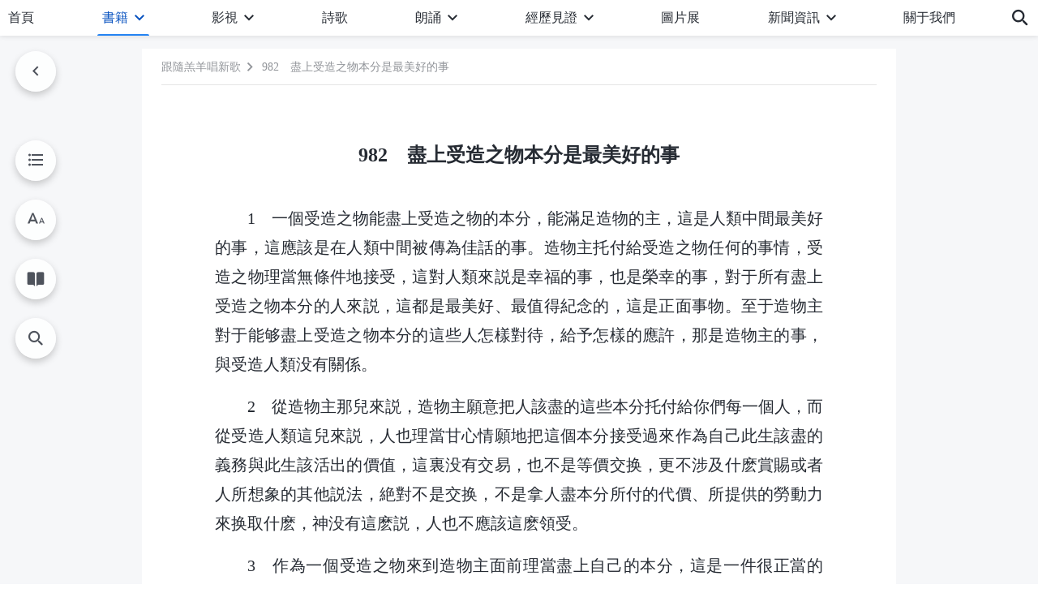

--- FILE ---
content_type: text/html; charset=UTF-8
request_url: https://www.godfootsteps.org/shsg-txt-982.html
body_size: 22755
content:
<!DOCTYPE html>
<html dir="ltr" lang="zh-TW" prefix="og: https://ogp.me/ns#">
<head>
    
    <meta charset="UTF-8">
    <meta name="viewport" content="width=device-width, initial-scale=1.0, maximum-scale=1.0, user-scalable=no">
    <meta name="google-site-verification" content="kJ7uzd_uceFFUEpMPkHTNI93s-f0MkS-xLFvf04cOkg"/>
    <link rel="profile" href="https://gmpg.org/xfn/11">
        <link rel="alternate" href="https://www.godfootsteps.org" hreflang="zh-tw" title="全能神教會"/>
        <link rel="alternate" href="https://www.hidden-advent.org" hreflang="zh-cn" title="全能神教会"/>
        <link rel="alternate" href="https://ar.godfootsteps.org" hreflang="ar" title="كنيسة الله القدير"/>
        <link rel="alternate" href="https://bg.godfootsteps.org" hreflang="bg" title="Църквата на Всемогъщия Бог"/>
        <link rel="alternate" href="https://bn.godfootsteps.org" hreflang="bn" title="সর্বশক্তিমান ঈশ্বরের গির্জা"/>
        <link rel="alternate" href="https://de.godfootsteps.org" hreflang="de" title="Die Kirche des Allmächtigen Gottes"/>
        <link rel="alternate" href="https://el.godfootsteps.org" hreflang="el" title="Εκκλησία του Παντοδύναμου Θεού"/>
        <link rel="alternate" href="https://en.godfootsteps.org" hreflang="en" title="The Church of Almighty God"/>
        <link rel="alternate" href="https://es.godfootsteps.org" hreflang="es" title="Iglesia de Dios Todopoderoso"/>
        <link rel="alternate" href="https://fr.godfootsteps.org" hreflang="fr" title="L'Église de Dieu Tout-Puissant"/>
        <link rel="alternate" href="https://he.godfootsteps.org" hreflang="he" title="כנסיית האל הכול יכול"/>
        <link rel="alternate" href="https://hi.godfootsteps.org" hreflang="hi" title="सर्वशक्तिमान परमेश्वर की कलीसिया"/>
        <link rel="alternate" href="https://hmn.godfootsteps.org" hreflang="hmn" title="Pawg Ntseeg Ntawm Vajtswv Tus Uas Muaj Hwj Chim Loj Kawg Nkaus"/>
        <link rel="alternate" href="https://hr.godfootsteps.org" hreflang="hr" title="Crkva Svemogućeg Boga"/>
        <link rel="alternate" href="https://hu.godfootsteps.org" hreflang="hu" title="Mindenható Isten Egyháza"/>
        <link rel="alternate" href="https://id.godfootsteps.org" hreflang="id" title="Gereja Tuhan Yang Mahakuasa"/>
        <link rel="alternate" href="https://it.godfootsteps.org" hreflang="it" title="La Chiesa di Dio Onnipotente"/>
        <link rel="alternate" href="https://jp.godfootsteps.org" hreflang="ja" title="全能神教会"/>
        <link rel="alternate" href="https://km.godfootsteps.org" hreflang="km" title="ពួកជំនុំនៃព្រះដ៏មានគ្រប់ព្រះចេស្ដា"/>
        <link rel="alternate" href="https://kr.godfootsteps.org" hreflang="kr" title="전능하신 하나님 교회"/>
        <link rel="alternate" href="https://lo.godfootsteps.org" hreflang="lo" title="ຄຣິສຕະຈັກຂອງພຣະເຈົ້າອົງຊົງລິດທານຸພາບສູງສຸດ"/>
        <link rel="alternate" href="https://ml.godfootsteps.org" hreflang="ml" title="സര്‍വശക്തനായ ദൈവത്തിന്റെ സഭ"/>
        <link rel="alternate" href="https://mn.godfootsteps.org" hreflang="mn" title="Төгс Хүчит Бурханы Чуулган"/>
        <link rel="alternate" href="https://my.godfootsteps.org" hreflang="my" title="အနန္တတန်ခိုးရှင် ဘုရားသခင်၏အသင်းတော်"/>
        <link rel="alternate" href="https://ne.godfootsteps.org" hreflang="ne" title="सर्वशक्तिमान्‌ परमेश्‍वरको मण्डली"/>
        <link rel="alternate" href="https://nl.godfootsteps.org" hreflang="nl" title="De Kerk van Almachtige God"/>
        <link rel="alternate" href="https://pa.godfootsteps.org" hreflang="pa" title="ਸਰਬਸ਼ਕਤੀਮਾਨ ਪਰਮੇਸ਼ੁਰ ਦੀ ਕਲੀਸਿਯਾ"/>
        <link rel="alternate" href="https://pl.godfootsteps.org" hreflang="pl" title="Kościół Boga Wszechmogącego"/>
        <link rel="alternate" href="https://pt.godfootsteps.org" hreflang="pt" title="Igreja de Deus Todo-Poderoso"/>
        <link rel="alternate" href="https://ro.godfootsteps.org" hreflang="ro" title="Biserica lui Dumnezeu Atotputernic"/>
        <link rel="alternate" href="https://ru.godfootsteps.org" hreflang="ru" title="Церковь Всемогущего Бога"/>
        <link rel="alternate" href="https://sk.godfootsteps.org" hreflang="sk" title="Cirkev Všemohúceho Boha"/>
        <link rel="alternate" href="https://sr.godfootsteps.org" hreflang="sr" title="Crkva Svemogućeg Boga"/>
        <link rel="alternate" href="https://sv.godfootsteps.org" hreflang="sv" title="Allsmäktige Guds Kyrka"/>
        <link rel="alternate" href="https://sw.godfootsteps.org" hreflang="sw" title="Kanisa la Mwenyezi Mungu"/>
        <link rel="alternate" href="https://ta.godfootsteps.org" hreflang="ta" title="சர்வவல்லமையுள்ள தேவனுடைய திருச்சபை"/>
        <link rel="alternate" href="https://th.godfootsteps.org" hreflang="th" title="คริสตจักรแห่งพระเจ้าผู้ทรงมหิทธิฤทธิ์"/>
        <link rel="alternate" href="https://tl.godfootsteps.org" hreflang="tl" title="Ang Iglesia ng Makapangyarihang Diyos"/>
        <link rel="alternate" href="https://uk.godfootsteps.org" hreflang="uk" title="Церква Всемогутнього Бога"/>
        <link rel="alternate" href="https://ur.godfootsteps.org" hreflang="ur" title="قادر مطلق خدا کی کلیسیا"/>
        <link rel="alternate" href="https://vi.godfootsteps.org" hreflang="vi" title="Hội Thánh Đức Chúa Trời Toàn Năng"/>
        <link rel="alternate" href="https://zu.godfootsteps.org" hreflang="zu" title="IBandla LikaNkulunkulu USomandla"/>
        <meta http-equiv="x-dns-prefetch-control" content="on">
    <link rel="preconnect" href="//i.ytimg.com" crossorigin>
    <link rel="preconnect" href="//www.googletagmanager.com" crossorigin>
    <link rel="preconnect" href="//static.kingdomsalvation.org" crossorigin>
    <link rel="dns-prefetch" href="//i.ytimg.com">
    <link rel="dns-prefetch" href="//www.googletagmanager.com">
    <link rel="dns-prefetch" href="//static.kingdomsalvation.org">
    <link rel="apple-touch-icon" sizes="180x180" href="https://static.kingdomsalvation.org/cdn/images/website-icon/official/apple-touch-icon.png">
    <link rel="icon" type="image/png" sizes="32x32" href="https://static.kingdomsalvation.org/cdn/images/website-icon/official/favicon-32x32.png">
    <link rel="icon" type="image/png" sizes="16x16" href="https://static.kingdomsalvation.org/cdn/images/website-icon/official/favicon-16x16.png">

    
		<!-- All in One SEO 4.6.2 - aioseo.com -->
		<title>982 盡上受造之物本分是最美好的事 | 全能神教會</title>
		<meta name="description" content="1 一個受造之物能盡上受造之物的本分，能滿足造物的主，這是人類中間最美好的事，這應該是在人類中間被傳為佳話的事" />
		<meta name="robots" content="max-image-preview:large" />
		<link rel="canonical" href="https://www.godfootsteps.org/shsg-txt-982.html" />
		<meta name="generator" content="All in One SEO (AIOSEO) 4.6.2" />
		<meta property="og:locale" content="zh_TW" />
		<meta property="og:site_name" content="全能神教會" />
		<meta property="og:type" content="article" />
		<meta property="og:title" content="982 盡上受造之物本分是最美好的事 | 全能神教會" />
		<meta property="og:description" content="1 一個受造之物能盡上受造之物的本分，能滿足造物的主，這是人類中間最美好的事，這應該是在人類中間被傳為佳話的事" />
		<meta property="og:url" content="https://www.godfootsteps.org/shsg-txt-982.html" />
		<meta property="og:image" content="https://www.godfootsteps.org/wp-content/uploads/2020/12/神話語詩歌.jpg?v=250530&amp;v=250530" />
		<meta property="og:image:secure_url" content="https://www.godfootsteps.org/wp-content/uploads/2020/12/神話語詩歌.jpg?v=250530&amp;v=250530" />
		<meta property="article:publisher" content="https://www.facebook.com/kingdomsalvation.org" />
		<meta name="twitter:card" content="summary_large_image" />
		<meta name="twitter:site" content="@godfootsteps_tr" />
		<meta name="twitter:title" content="982 盡上受造之物本分是最美好的事 | 全能神教會" />
		<meta name="twitter:description" content="1 一個受造之物能盡上受造之物的本分，能滿足造物的主，這是人類中間最美好的事，這應該是在人類中間被傳為佳話的事" />
		<meta name="twitter:image" content="https://www.godfootsteps.org/wp-content/uploads/2020/12/神話語詩歌.jpg?v=250530" />
		<script type="application/ld+json" class="aioseo-schema">
			{"@context":"https:\/\/schema.org","@graph":[{"@type":"Article","@id":"https:\/\/www.godfootsteps.org\/shsg-txt-982.html#article","name":"982 \u76e1\u4e0a\u53d7\u9020\u4e4b\u7269\u672c\u5206\u662f\u6700\u7f8e\u597d\u7684\u4e8b | \u5168\u80fd\u795e\u6559\u6703","headline":"982\u3000\u76e1\u4e0a\u53d7\u9020\u4e4b\u7269\u672c\u5206\u662f\u6700\u7f8e\u597d\u7684\u4e8b","author":{"@id":"https:\/\/www.godfootsteps.org\/author\/gospeladmin#author"},"publisher":{"@id":"https:\/\/www.godfootsteps.org\/#organization"},"datePublished":"2019-04-18T09:37:47+08:00","dateModified":"2025-12-23T02:35:57+08:00","inLanguage":"zh-TW","mainEntityOfPage":{"@id":"https:\/\/www.godfootsteps.org\/shsg-txt-982.html#webpage"},"isPartOf":{"@id":"https:\/\/www.godfootsteps.org\/shsg-txt-982.html#webpage"},"articleSection":"\u795e\u8a71\u8a9e\u8a69\u6b4c"},{"@type":"BreadcrumbList","@id":"https:\/\/www.godfootsteps.org\/shsg-txt-982.html#breadcrumblist","itemListElement":[{"@type":"ListItem","@id":"https:\/\/www.godfootsteps.org\/#listItem","position":1,"name":"Home"}]},{"@type":"Organization","@id":"https:\/\/www.godfootsteps.org\/#organization","name":"\u5168\u80fd\u795e\u6559\u6703","url":"https:\/\/www.godfootsteps.org\/","sameAs":["https:\/\/www.instagram.com\/thechurchofalmightygod_tr\/","https:\/\/www.youtube.com\/user\/godfootsteps"]},{"@type":"Person","@id":"https:\/\/www.godfootsteps.org\/author\/gospeladmin#author","url":"https:\/\/www.godfootsteps.org\/author\/gospeladmin","name":"gospeladmin","image":{"@type":"ImageObject","@id":"https:\/\/www.godfootsteps.org\/shsg-txt-982.html#authorImage","url":"https:\/\/secure.gravatar.com\/avatar\/9a3ae2c87bf06fac932a636d54f93dc9?s=96&r=g","width":96,"height":96,"caption":"gospeladmin"}},{"@type":"WebPage","@id":"https:\/\/www.godfootsteps.org\/shsg-txt-982.html#webpage","url":"https:\/\/www.godfootsteps.org\/shsg-txt-982.html","name":"982 \u76e1\u4e0a\u53d7\u9020\u4e4b\u7269\u672c\u5206\u662f\u6700\u7f8e\u597d\u7684\u4e8b | \u5168\u80fd\u795e\u6559\u6703","description":"1 \u4e00\u500b\u53d7\u9020\u4e4b\u7269\u80fd\u76e1\u4e0a\u53d7\u9020\u4e4b\u7269\u7684\u672c\u5206\uff0c\u80fd\u6eff\u8db3\u9020\u7269\u7684\u4e3b\uff0c\u9019\u662f\u4eba\u985e\u4e2d\u9593\u6700\u7f8e\u597d\u7684\u4e8b\uff0c\u9019\u61c9\u8a72\u662f\u5728\u4eba\u985e\u4e2d\u9593\u88ab\u50b3\u70ba\u4f73\u8a71\u7684\u4e8b","inLanguage":"zh-TW","isPartOf":{"@id":"https:\/\/www.godfootsteps.org\/#website"},"breadcrumb":{"@id":"https:\/\/www.godfootsteps.org\/shsg-txt-982.html#breadcrumblist"},"author":{"@id":"https:\/\/www.godfootsteps.org\/author\/gospeladmin#author"},"creator":{"@id":"https:\/\/www.godfootsteps.org\/author\/gospeladmin#author"},"datePublished":"2019-04-18T09:37:47+08:00","dateModified":"2025-12-23T02:35:57+08:00"},{"@type":"WebSite","@id":"https:\/\/www.godfootsteps.org\/#website","url":"https:\/\/www.godfootsteps.org\/","name":"\u5168\u80fd\u795e\u6559\u6703","description":"\u795e\u7684\u8173\u8e64\u5728\u9019\u88e1","inLanguage":"zh-TW","publisher":{"@id":"https:\/\/www.godfootsteps.org\/#organization"}}]}
		</script>
		<!-- All in One SEO -->

<style id='jetpack-sharing-buttons-style-inline-css' type='text/css'>
.jetpack-sharing-buttons__services-list{display:flex;flex-direction:row;flex-wrap:wrap;gap:0;list-style-type:none;margin:5px;padding:0}.jetpack-sharing-buttons__services-list.has-small-icon-size{font-size:12px}.jetpack-sharing-buttons__services-list.has-normal-icon-size{font-size:16px}.jetpack-sharing-buttons__services-list.has-large-icon-size{font-size:24px}.jetpack-sharing-buttons__services-list.has-huge-icon-size{font-size:36px}@media print{.jetpack-sharing-buttons__services-list{display:none!important}}ul.jetpack-sharing-buttons__services-list.has-background{padding:1.25em 2.375em}
</style>
<style id='classic-theme-styles-inline-css' type='text/css'>
/*! This file is auto-generated */
.wp-block-button__link{color:#fff;background-color:#32373c;border-radius:9999px;box-shadow:none;text-decoration:none;padding:calc(.667em + 2px) calc(1.333em + 2px);font-size:1.125em}.wp-block-file__button{background:#32373c;color:#fff;text-decoration:none}
</style>
<style id='global-styles-inline-css' type='text/css'>
body{--wp--preset--color--black: #000000;--wp--preset--color--cyan-bluish-gray: #abb8c3;--wp--preset--color--white: #ffffff;--wp--preset--color--pale-pink: #f78da7;--wp--preset--color--vivid-red: #cf2e2e;--wp--preset--color--luminous-vivid-orange: #ff6900;--wp--preset--color--luminous-vivid-amber: #fcb900;--wp--preset--color--light-green-cyan: #7bdcb5;--wp--preset--color--vivid-green-cyan: #00d084;--wp--preset--color--pale-cyan-blue: #8ed1fc;--wp--preset--color--vivid-cyan-blue: #0693e3;--wp--preset--color--vivid-purple: #9b51e0;--wp--preset--gradient--vivid-cyan-blue-to-vivid-purple: linear-gradient(135deg,rgba(6,147,227,1) 0%,rgb(155,81,224) 100%);--wp--preset--gradient--light-green-cyan-to-vivid-green-cyan: linear-gradient(135deg,rgb(122,220,180) 0%,rgb(0,208,130) 100%);--wp--preset--gradient--luminous-vivid-amber-to-luminous-vivid-orange: linear-gradient(135deg,rgba(252,185,0,1) 0%,rgba(255,105,0,1) 100%);--wp--preset--gradient--luminous-vivid-orange-to-vivid-red: linear-gradient(135deg,rgba(255,105,0,1) 0%,rgb(207,46,46) 100%);--wp--preset--gradient--very-light-gray-to-cyan-bluish-gray: linear-gradient(135deg,rgb(238,238,238) 0%,rgb(169,184,195) 100%);--wp--preset--gradient--cool-to-warm-spectrum: linear-gradient(135deg,rgb(74,234,220) 0%,rgb(151,120,209) 20%,rgb(207,42,186) 40%,rgb(238,44,130) 60%,rgb(251,105,98) 80%,rgb(254,248,76) 100%);--wp--preset--gradient--blush-light-purple: linear-gradient(135deg,rgb(255,206,236) 0%,rgb(152,150,240) 100%);--wp--preset--gradient--blush-bordeaux: linear-gradient(135deg,rgb(254,205,165) 0%,rgb(254,45,45) 50%,rgb(107,0,62) 100%);--wp--preset--gradient--luminous-dusk: linear-gradient(135deg,rgb(255,203,112) 0%,rgb(199,81,192) 50%,rgb(65,88,208) 100%);--wp--preset--gradient--pale-ocean: linear-gradient(135deg,rgb(255,245,203) 0%,rgb(182,227,212) 50%,rgb(51,167,181) 100%);--wp--preset--gradient--electric-grass: linear-gradient(135deg,rgb(202,248,128) 0%,rgb(113,206,126) 100%);--wp--preset--gradient--midnight: linear-gradient(135deg,rgb(2,3,129) 0%,rgb(40,116,252) 100%);--wp--preset--font-size--small: 13px;--wp--preset--font-size--medium: 20px;--wp--preset--font-size--large: 36px;--wp--preset--font-size--x-large: 42px;--wp--preset--spacing--20: 0.44rem;--wp--preset--spacing--30: 0.67rem;--wp--preset--spacing--40: 1rem;--wp--preset--spacing--50: 1.5rem;--wp--preset--spacing--60: 2.25rem;--wp--preset--spacing--70: 3.38rem;--wp--preset--spacing--80: 5.06rem;--wp--preset--shadow--natural: 6px 6px 9px rgba(0, 0, 0, 0.2);--wp--preset--shadow--deep: 12px 12px 50px rgba(0, 0, 0, 0.4);--wp--preset--shadow--sharp: 6px 6px 0px rgba(0, 0, 0, 0.2);--wp--preset--shadow--outlined: 6px 6px 0px -3px rgba(255, 255, 255, 1), 6px 6px rgba(0, 0, 0, 1);--wp--preset--shadow--crisp: 6px 6px 0px rgba(0, 0, 0, 1);}:where(.is-layout-flex){gap: 0.5em;}:where(.is-layout-grid){gap: 0.5em;}body .is-layout-flow > .alignleft{float: left;margin-inline-start: 0;margin-inline-end: 2em;}body .is-layout-flow > .alignright{float: right;margin-inline-start: 2em;margin-inline-end: 0;}body .is-layout-flow > .aligncenter{margin-left: auto !important;margin-right: auto !important;}body .is-layout-constrained > .alignleft{float: left;margin-inline-start: 0;margin-inline-end: 2em;}body .is-layout-constrained > .alignright{float: right;margin-inline-start: 2em;margin-inline-end: 0;}body .is-layout-constrained > .aligncenter{margin-left: auto !important;margin-right: auto !important;}body .is-layout-constrained > :where(:not(.alignleft):not(.alignright):not(.alignfull)){max-width: var(--wp--style--global--content-size);margin-left: auto !important;margin-right: auto !important;}body .is-layout-constrained > .alignwide{max-width: var(--wp--style--global--wide-size);}body .is-layout-flex{display: flex;}body .is-layout-flex{flex-wrap: wrap;align-items: center;}body .is-layout-flex > *{margin: 0;}body .is-layout-grid{display: grid;}body .is-layout-grid > *{margin: 0;}:where(.wp-block-columns.is-layout-flex){gap: 2em;}:where(.wp-block-columns.is-layout-grid){gap: 2em;}:where(.wp-block-post-template.is-layout-flex){gap: 1.25em;}:where(.wp-block-post-template.is-layout-grid){gap: 1.25em;}.has-black-color{color: var(--wp--preset--color--black) !important;}.has-cyan-bluish-gray-color{color: var(--wp--preset--color--cyan-bluish-gray) !important;}.has-white-color{color: var(--wp--preset--color--white) !important;}.has-pale-pink-color{color: var(--wp--preset--color--pale-pink) !important;}.has-vivid-red-color{color: var(--wp--preset--color--vivid-red) !important;}.has-luminous-vivid-orange-color{color: var(--wp--preset--color--luminous-vivid-orange) !important;}.has-luminous-vivid-amber-color{color: var(--wp--preset--color--luminous-vivid-amber) !important;}.has-light-green-cyan-color{color: var(--wp--preset--color--light-green-cyan) !important;}.has-vivid-green-cyan-color{color: var(--wp--preset--color--vivid-green-cyan) !important;}.has-pale-cyan-blue-color{color: var(--wp--preset--color--pale-cyan-blue) !important;}.has-vivid-cyan-blue-color{color: var(--wp--preset--color--vivid-cyan-blue) !important;}.has-vivid-purple-color{color: var(--wp--preset--color--vivid-purple) !important;}.has-black-background-color{background-color: var(--wp--preset--color--black) !important;}.has-cyan-bluish-gray-background-color{background-color: var(--wp--preset--color--cyan-bluish-gray) !important;}.has-white-background-color{background-color: var(--wp--preset--color--white) !important;}.has-pale-pink-background-color{background-color: var(--wp--preset--color--pale-pink) !important;}.has-vivid-red-background-color{background-color: var(--wp--preset--color--vivid-red) !important;}.has-luminous-vivid-orange-background-color{background-color: var(--wp--preset--color--luminous-vivid-orange) !important;}.has-luminous-vivid-amber-background-color{background-color: var(--wp--preset--color--luminous-vivid-amber) !important;}.has-light-green-cyan-background-color{background-color: var(--wp--preset--color--light-green-cyan) !important;}.has-vivid-green-cyan-background-color{background-color: var(--wp--preset--color--vivid-green-cyan) !important;}.has-pale-cyan-blue-background-color{background-color: var(--wp--preset--color--pale-cyan-blue) !important;}.has-vivid-cyan-blue-background-color{background-color: var(--wp--preset--color--vivid-cyan-blue) !important;}.has-vivid-purple-background-color{background-color: var(--wp--preset--color--vivid-purple) !important;}.has-black-border-color{border-color: var(--wp--preset--color--black) !important;}.has-cyan-bluish-gray-border-color{border-color: var(--wp--preset--color--cyan-bluish-gray) !important;}.has-white-border-color{border-color: var(--wp--preset--color--white) !important;}.has-pale-pink-border-color{border-color: var(--wp--preset--color--pale-pink) !important;}.has-vivid-red-border-color{border-color: var(--wp--preset--color--vivid-red) !important;}.has-luminous-vivid-orange-border-color{border-color: var(--wp--preset--color--luminous-vivid-orange) !important;}.has-luminous-vivid-amber-border-color{border-color: var(--wp--preset--color--luminous-vivid-amber) !important;}.has-light-green-cyan-border-color{border-color: var(--wp--preset--color--light-green-cyan) !important;}.has-vivid-green-cyan-border-color{border-color: var(--wp--preset--color--vivid-green-cyan) !important;}.has-pale-cyan-blue-border-color{border-color: var(--wp--preset--color--pale-cyan-blue) !important;}.has-vivid-cyan-blue-border-color{border-color: var(--wp--preset--color--vivid-cyan-blue) !important;}.has-vivid-purple-border-color{border-color: var(--wp--preset--color--vivid-purple) !important;}.has-vivid-cyan-blue-to-vivid-purple-gradient-background{background: var(--wp--preset--gradient--vivid-cyan-blue-to-vivid-purple) !important;}.has-light-green-cyan-to-vivid-green-cyan-gradient-background{background: var(--wp--preset--gradient--light-green-cyan-to-vivid-green-cyan) !important;}.has-luminous-vivid-amber-to-luminous-vivid-orange-gradient-background{background: var(--wp--preset--gradient--luminous-vivid-amber-to-luminous-vivid-orange) !important;}.has-luminous-vivid-orange-to-vivid-red-gradient-background{background: var(--wp--preset--gradient--luminous-vivid-orange-to-vivid-red) !important;}.has-very-light-gray-to-cyan-bluish-gray-gradient-background{background: var(--wp--preset--gradient--very-light-gray-to-cyan-bluish-gray) !important;}.has-cool-to-warm-spectrum-gradient-background{background: var(--wp--preset--gradient--cool-to-warm-spectrum) !important;}.has-blush-light-purple-gradient-background{background: var(--wp--preset--gradient--blush-light-purple) !important;}.has-blush-bordeaux-gradient-background{background: var(--wp--preset--gradient--blush-bordeaux) !important;}.has-luminous-dusk-gradient-background{background: var(--wp--preset--gradient--luminous-dusk) !important;}.has-pale-ocean-gradient-background{background: var(--wp--preset--gradient--pale-ocean) !important;}.has-electric-grass-gradient-background{background: var(--wp--preset--gradient--electric-grass) !important;}.has-midnight-gradient-background{background: var(--wp--preset--gradient--midnight) !important;}.has-small-font-size{font-size: var(--wp--preset--font-size--small) !important;}.has-medium-font-size{font-size: var(--wp--preset--font-size--medium) !important;}.has-large-font-size{font-size: var(--wp--preset--font-size--large) !important;}.has-x-large-font-size{font-size: var(--wp--preset--font-size--x-large) !important;}
.wp-block-navigation a:where(:not(.wp-element-button)){color: inherit;}
:where(.wp-block-post-template.is-layout-flex){gap: 1.25em;}:where(.wp-block-post-template.is-layout-grid){gap: 1.25em;}
:where(.wp-block-columns.is-layout-flex){gap: 2em;}:where(.wp-block-columns.is-layout-grid){gap: 2em;}
.wp-block-pullquote{font-size: 1.5em;line-height: 1.6;}
</style>

<!-- <meta name="GmediaGallery" version="1.22.0/1.8.0" license="" /> -->
<script type="application/ld+json">
        [{
            "@context": "http://schema.org",
            "@type": "WebSite",
            "name": "全能神教會",
            "url": "https://www.godfootsteps.org"
        }]
        </script>
<script>
        window.$g2_config = {
            site_lang:"zh_TW",
            site_type:"official",
            is_cn:true,
            is_latin:false,
            is_rtl:false,
            media_url:"https://static.kingdomsalvation.org",
            s_footnotes:"脚注",
            template_name:"page-book-reader",
            videoPlatform:"YouTube",
            facebook_user_name:"kingdomsalvation.org",
            host_name:"https://www.godfootsteps.org",
            comments_platform:"jetpack",
        }
        </script>
  <script type="text/javascript">
    function getBrowserInfo() {
      var Sys = {};
      var ua = navigator.userAgent.toLowerCase();
      var re = /(rv:|msie|edge|firefox|chrome|opera|version).*?([\d.]+)/;
      var m = ua.match(re);
      Sys.browser = m[1].replace(/version/, "'safari");
      Sys.ver = m[2];
      return Sys;
    }

    function versionInfo() {
      document.documentElement.setAttribute('versionOld', 'true');
      document.write('<style type="text/css" id="BrowVer">html[versionOld]{display:none;}</style>');
    }
    var sys = getBrowserInfo();
    switch (sys.browser) {
      case 'chrome':
        parseInt(sys.ver) <= 60 && versionInfo();
        break;
      case 'firefox':
        parseInt(sys.ver) <= 50 && versionInfo();
        break;
      case 'safari':
        parseInt(sys.ver) <= 10 && versionInfo();
        break;
        //  IE
      case 'rv':
      case 'msie':
        parseInt(sys.ver) <= 10 && versionInfo();
        break;
      case 'opera':
        parseInt(sys.ver) <= 10 && versionInfo();
        break;
      default:
        ''
        break;
    }
  </script>
        <link rel="stylesheet" type="text/css" href="https://static.kingdomsalvation.org/cdn/v3/official/framework/css/framework.min.css?v=250530">
        <link rel="stylesheet" type="text/css" href="https://static.kingdomsalvation.org/cdn/v3/common/header/header.min.css?v=250530">
                <link rel="stylesheet" href="https://static.kingdomsalvation.org/cdn/v3/common/call-action-guild/call-action-guild.min.css?v=250530" media="print" onload="this.media='all'">
<link rel="stylesheet" type="text/css" href="https://static.kingdomsalvation.org/cdn/v3/common/single/single.min.css?v=250530">
<script type="text/javascript">
/* <![CDATA[ */
var gospelAjax = {"ajaxurl":"https:\/\/www.godfootsteps.org\/wp-admin\/admin-ajax.php","security":"f9d2644efc"};
/* ]]> */
</script>
    <style>@font-face{font-family:icomoon;src:url('https://static.kingdomsalvation.org/cdn/v3/sources/fonts/official/fonts/icomoon.woff?v=250530') format('woff');font-weight: normal;font-style:normal;font-display:swap}[class*=" icon-"],[class^=icon-]{font-family:icomoon!important;speak:never;font-style:normal;font-weight:400;font-variant:normal;text-transform:none;line-height:1;-webkit-font-smoothing:antialiased;-moz-osx-font-smoothing:grayscale}.icon-videos-list:before{content:"\e945";color:#fff;}.icon-content-copy:before{content:"\e942";color:#666}.icon-widgets:before{content:"\e943";color:#666}.icon-filter-list:before{content:"\e944"}.icon-youtube .path1:before{content:"\e940";color:#fff}.icon-youtube .path2:before{content:"\e941";margin-left:-1.421875em;color:#000}.icon-chatonline .path1:before{content:"\e93d";color:#8ad686}.icon-chatonline .path2:before{content:"\e93e";margin-left:-1.23046875em;color:#fff}.icon-chatonline .path3:before{content:"\e93f";margin-left:-1.23046875em;color:#4db748}.icon-chat-icon .path1:before{content:"\e903";color:none;opacity:.85}.icon-chat-icon .path2:before{content:"\e904";margin-left:-1em;color:#000;opacity:.85}.icon-chat-icon .path3:before{content:"\e93b";margin-left:-1em;color:#fff;opacity:.85}.icon-close:before{content:"\e922"}.icon-cached:before{content:"\e93c"}.icon-lrc:before{content:"\e902"}.icon-send:before{content:"\e901"}.icon-volume-off:before{content:"\e93a"}.icon-play-arrow-filled:before{content:"\e900"}.icon-repeat-one:before{content:"\e938"}.icon-copy-link:before{content:"\e905"}.icon-communication-list:before{content:"\e906"}.icon-font-setting:before{content:"\e907"}.icon-font-add:before{content:"\e908"}.icon-font-cut:before{content:"\e909"}.icon-shuffle:before{content:"\e90a"}.icon-repeat:before{content:"\e90b"}.icon-share:before{content:"\e90c"}.icon-list-download:before{content:"\e90d"}.icon-text-rotate-vertical:before{content:"\e90e"}.icon-movie:before{content:"\e90f"}.icon-line-movie:before{content:"\e910"}.icon-forum:before{content:"\e911"}.icon-audio:before{content:"\e912"}.icon-books:before{content:"\e913"}.icon-search:before{content:"\e914"}.icon-headset:before{content:"\e915"}.icon-volume-mute:before{content:"\e916"}.icon-expand-more:before{content:"\e917"}.icon-expand-less:before{content:"\e918"}.icon-fullscreen-exit:before{content:"\e919"}.icon-fullscreen:before{content:"\e91a"}.icon-videocam:before{content:"\e91b"}.icon-play-arrow-outline:before{content:"\e91c"}.icon-cloud-download:before{content:"\e91d"}.icon-tune:before{content:"\e91e"}.icon-palette:before{content:"\e91f"}.icon-more-vert:before{content:"\e920"}.icon-menu:before{content:"\e921"}.icon-cancel:before{content:"\e923"}.icon-arrow-drop-down:before{content:"\e924"}.icon-arrow-back:before{content:"\e925"}.icon-navigate-next:before{content:"\e926"}.icon-navigate-before:before{content:"\e927"}.icon-phone-iphone:before{content:"\e928"}.icon-format-list-bulleted:before{content:"\e929"}.icon-mail-outline:before{content:"\e92a"}.icon-call:before{content:"\e92b"}.icon-playlist-play:before{content:"\e92c"}.icon-volume-up:before{content:"\e92d"}.icon-play-circle-outline:before{content:"\e92e"}.icon-pause-circle-outline:before{content:"\e92f"}.icon-skip-previous:before{content:"\e930"}.icon-skip-next:before{content:"\e931"}.icon-playlist-add:before{content:"\e932"}.icon-high-quality:before{content:"\e933"}.icon-language:before{content:"\e934"}.icon-list:before{content:"\e935"}.icon-history:before{content:"\e936"}.icon-view-list:before{content:"\e937"}.icon-view-module:before{content:"\e939"}</style>
    <style id="customCss"></style>

    <!-- Google Tag Manager -->
    <script>
        (function(w,d,s,l,i){
            w[l]=w[l]||[];
            w[l].push({'gtm.start':new Date().getTime(),event:'gtm.js'});
            var f=d.getElementsByTagName(s)[0],j=d.createElement(s),dl=l != 'dataLayer'?'&l='+l:'';
            j.async=true;j.src='https://www.googletagmanager.com/gtm.js?id='+i+dl;
            f.parentNode.insertBefore(j, f);
        })
        (window, document, 'script', 'dataLayer', 'GTM-P5C3B3B');
    </script>
    <!-- End Google Tag Manager -->
</head>
<body class=" post-template-default single single-post postid-55190 single-format-standard" site_type="official" template_name="page-book-reader">
<!-- Google Tag Manager (noscript) -->
<noscript>
    <iframe src="https://www.googletagmanager.com/ns.html?id=GTM-P5C3B3B" height="0" width="0" style="display:none;visibility:hidden"></iframe>
</noscript>
<!-- End Google Tag Manager (noscript) -->
<div class="head-commercial-wrap d-xl-none" data-showType="image_gif" data-fixed="false" data-loop="yes" widgetId="commercial_whole_device_top">
    <a class="recom-item messenger-payload"  href="https://m.me/kingdomsalvation.tr?ref=website" data-android="" data-ios=""
        data-tab-img="https://www.godfootsteps.org/wp-content/uploads/2023/08/唯有神末世的作工才能拯救我们脱离罪恶和苦难-TAB-1536×190.gif" data-mb-img="https://www.godfootsteps.org/wp-content/uploads/2023/08/唯有神末世的作工才能拯救我们脱离罪恶和苦难-MB-750×150.gif" data-adname="神的拯救"
        data-title="神的拯救" tabIndex="0" linkType="page_link" target="_blank" data-ref="TOP-AD"></a>
</div><header id="header">
    <div class="container head">
        <p class="d-none d-xl-block">歡迎各國各方渴慕神顯現之人來尋求考察！</p>
        <button id="sidenav-btn" data-target="mobile-slide-out" class="d-xl-none btn btn-icon"><i class="icon-menu"></i>
        </button>
        <a href="https://www.godfootsteps.org" class="logo" title="全能神教會">
            <img src="https://www.godfootsteps.org/wp-content/uploads/2023/09/tw-logo.svg" alt="全能神教會" title="全能神教會">
            <h1>全能神教會</h1>
        </a>
        <div class="head-right">
            <a href="javascript:;" id="apps-trigger-btn" class="mobile-app">
                <i class="icon-phone-iphone"></i>移動應用 • Apps</a>
            <button class="language"><i class="icon-language"></i>繁體中文</button>
            <button class="mb-search-show-btn d-xl-none btn btn-icon"><i class="icon-search"></i></button>
        </div>
    </div>
    <nav id="navbar" class="d-none d-xl-block">
        <div class="container nav-box-navigation">
			<ul id="nav-menu" class="menu"><li class="menu-item menu-item-type-post_type"><a href="https://www.godfootsteps.org/">首頁</a></li>
<li class="menu-item menu-item-type-post_type menu-item-has-children"><a href="https://www.godfootsteps.org/books.html">書籍</a><button class="btn icon-expand-more"></button>
<ul class="sub-menu">
	<li class="menu-item"><a href="/books/utterances-of-christ.html">末世基督的發表系列</a></li>
	<li class="menu-item"><a href="/books/gospel-books.html">福音書籍系列</a></li>
	<li class="menu-item"><a href="/books/books-on-life-entry.html">生命讀物系列</a></li>
	<li class="menu-item"><a href="/books/testimonies.html">經歷見證系列</a></li>
</ul>
</li>
<li class="menu-item menu-item-type-post_type menu-item-has-children"><a href="https://www.godfootsteps.org/videos.html">影視</a><button class="btn icon-expand-more"></button>
<ul class="sub-menu">
	<li class="menu-item menu-item-has-children"><a href="#">全能神話語朗誦系列</a><button class="btn icon-expand-more"></button>
	<ul class="sub-menu">
		<li class="menu-item"><a href="/video-category/readings-of-Almighty-God-s-words.html">話・卷一《神的顯現與作工》朗誦系列</a></li>
		<li class="menu-item"><a href="/video-category/the-way-to-know-God.html">話・卷二《關于認識神》朗誦系列</a></li>
		<li class="menu-item"><a href="/video-category/records-of-talks-of-Christ-of-the-last-days.html">話・卷三《末世基督座談紀要》朗誦系列</a></li>
		<li class="menu-item"><a href="https://www.godfootsteps.org/video-category/video-exposing-antichrists.html">話・卷四《揭示敵基督》朗誦系列</a></li>
		<li class="menu-item"><a href="/video-category/video-responsibilities-of-leaders-and-workers.html">話・卷五《帶領工人的職責》朗誦系列</a></li>
		<li class="menu-item"><a href="/video-category/video-on-the-pursuit-of-the-truth.html">話・卷六《關于追求真理》朗誦系列</a></li>
		<li class="menu-item"><a href="/video-category/video-on-the-pursuit-of-the-truth-2.html">話・卷七《關于追求真理》朗誦系列</a></li>
	</ul>
</li>
	<li class="menu-item"><a href="/video-category/essential-words-from-Almighty-God.html">全能神經典話語</a></li>
	<li class="menu-item"><a href="/video-category/daily-words-of-God.html">每日神話朗誦系列</a></li>
	<li class="menu-item"><a href="/video-category/gospel-movies.html">福音見證電影系列</a></li>
	<li class="menu-item"><a href="/video-category/persecution-experience-movies.html">宗教迫害電影系列</a></li>
	<li class="menu-item"><a href="/video-category/experience-testimonies.html">教會生活見證系列</a></li>
	<li class="menu-item"><a href="/video-category/life-experience-testimonies.html">生命經歷見證電影</a></li>
	<li class="menu-item"><a href="/video-category/sermons-seeking-true-faith.html">講道系列—信仰求真</a></li>
	<li class="menu-item"><a href="/video-category/kingdom-mv.html">詩歌MV系列</a></li>
	<li class="menu-item"><a href="/video-category/kingdom-songs-of-praise.html">舞蹈合唱視頻系列</a></li>
	<li class="menu-item"><a href="/video-category/choir.html">合唱團視頻系列</a></li>
	<li class="menu-item"><a href="/video-category/the-life-of-the-church-artistic-series.html">教會生活綜藝節目系列</a></li>
	<li class="menu-item"><a href="/video-category/hymn-collections.html">詩歌合輯</a></li>
	<li class="menu-item"><a href="/video-category/disclosure-of-the-true-facts.html">真相揭秘系列</a></li>
	<li class="menu-item"><a href="/video-category/the-collection-of-wonderful-film-clips.html">電影精彩片段系列</a></li>
	<li class="menu-item menu-item-has-children"><a href="/video-category/feature-pages.html">影視專題</a><button class="btn icon-expand-more"></button>
	<ul class="sub-menu">
		<li class="menu-item"><a href="/video-category/choir-pages.html">合唱專題</a></li>
		<li class="menu-item"><a href="/video-category/gospel-movie-pages.html">電影專題</a></li>
	</ul>
</li>
</ul>
</li>
<li class="menu-item menu-item-type-post_type"><a href="https://www.godfootsteps.org/songs.html">詩歌</a></li>
<li class="menu-item menu-item-type-post_type menu-item-has-children"><a href="https://www.godfootsteps.org/recital.html">朗誦</a><button class="btn icon-expand-more"></button>
<ul class="sub-menu">
	<li class="menu-item"><a href="/readings-knowing-God.html">每日神話-認識神系列</a></li>
	<li class="menu-item menu-item-has-children"><a href="/readings-a-christian-life.html">每日神話-基督徒的生活</a><button class="btn icon-expand-more"></button>
	<ul class="sub-menu">
		<li class="menu-item"><a href="/the-three-stages-of-work.html">三步作工系列</a></li>
		<li class="menu-item"><a href="/God-s-appearance-and-work.html">神顯現作工系列</a></li>
		<li class="menu-item"><a href="/judgment-in-the-last-days.html">末世審判系列</a></li>
		<li class="menu-item"><a href="/the-incarnation.html">道成肉身系列</a></li>
		<li class="menu-item"><a href="/knowing-God-s-work.html">認識神作工系列</a></li>
		<li class="menu-item"><a href="/God-s-disposition-and-what-He-has-and-is.html">神的性情與所有所是系列</a></li>
		<li class="menu-item"><a href="/mysteries-about-the-bible.html">聖經奥秘系列</a></li>
		<li class="menu-item"><a href="/exposing-religious-notions.html">揭示宗教觀念系列</a></li>
		<li class="menu-item"><a href="/exposing-mankind-s-corruption.html">揭示人類敗壞系列</a></li>
		<li class="menu-item"><a href="/entry-into-life.html">生命進入系列</a></li>
		<li class="menu-item"><a href="/destinations-and-outcomes.html">歸宿結局系列</a></li>
	</ul>
</li>
	<li class="menu-item menu-item-has-children"><a href="/readings-of-essential-words-from-Almighty-God.html">全能神經典話語朗誦</a><button class="btn icon-expand-more"></button>
	<ul class="sub-menu">
		<li class="menu-item"><a href="/readings-God-s-three-stages-of-work-for-saving-mankind.html">神拯救人類三步作工的話語</a></li>
		<li class="menu-item"><a href="/readings-God-s-work-of-judgment-in-the-last-days.html">神末世審判工作的話語</a></li>
		<li class="menu-item"><a href="/readings-God-s-appearance-and-work.html">見證神顯現作工的話語</a></li>
		<li class="menu-item"><a href="/readings-diclosing-the-mysteries-of-God-s-incarnation.html">揭示道成肉身奥秘的話語</a></li>
		<li class="menu-item"><a href="/readings-relationship-between-each-stage-of-God-s-work-and-God-s-name.html">神每步作工與神名關係的話語</a></li>
		<li class="menu-item"><a href="/readings-on-the-bible.html">關于《聖經》的説法的話語</a></li>
		<li class="menu-item"><a href="/readings-God-s-disposition-and-what-He-has-and-is.html">關于神的性情與所有所是的話語</a></li>
		<li class="menu-item"><a href="/readings-knowing-God-s-work.html">認識神作工的話語</a></li>
		<li class="menu-item"><a href="/readings-revealing-how-satan-corrupts-mankind.html">揭示神作工與人作工區别的話語</a></li>
		<li class="menu-item"><a href="/readings-entering-into-the-reality-of-truth.html">信神怎樣進入真理實際的話語</a></li>
		<li class="menu-item"><a href="/readings-on-knowing-God.html">關于認識神的話語</a></li>
		<li class="menu-item"><a href="/readings-constitution-administrative-decrees-and-commandments-of-age-of-kingdom.html">關于國度時代憲法、行政及誡命的話語</a></li>
		<li class="menu-item"><a href="/readings-God-s-requirements-exhortations-consolations-and-warnings.html">神對人的要求與勸勉、安慰、警戒的話語</a></li>
		<li class="menu-item"><a href="/readings-God-s-standards-for-defining-mans-outcome.html">神定規人結局的標準與各類人結局的話語</a></li>
		<li class="menu-item"><a href="/readings-beauty-of-kingdom-mankinds-destination-and-God-s-promises-and-blessings.html">預言國度美景、人類歸宿與神應許祝福的話語</a></li>
	</ul>
</li>
	<li class="menu-item menu-item-type-post_type"><a href="https://www.godfootsteps.org/recital-god-word-selected-passages.html">話・卷一《神的顯現與作工》（選篇）</a></li>
	<li class="menu-item menu-item-type-post_type"><a href="https://www.godfootsteps.org/readings-on-knowing-God-selections.html">話・卷二《關于認識神》（全篇）</a></li>
	<li class="menu-item menu-item-type-post_type"><a href="https://www.godfootsteps.org/readings-records-of-talks-of-Christ-of-the-last-days.html">話・卷三《末世基督座談紀要》（全篇）</a></li>
	<li class="menu-item menu-item-type-post_type"><a href="https://www.godfootsteps.org/audio-exposing-antichrists.html">話・卷四《揭示敵基督》（全篇）</a></li>
	<li class="menu-item menu-item-type-post_type"><a href="https://www.godfootsteps.org/audio-responsibilities-of-leaders-and-workers.html">話・卷五《帶領工人的職責》（全篇）</a></li>
	<li class="menu-item menu-item-type-post_type"><a href="https://www.godfootsteps.org/reading-on-the-pursuit-of-the-truth.html">話・卷六《關于追求真理》（全篇）</a></li>
	<li class="menu-item menu-item-type-post_type"><a href="https://www.godfootsteps.org/reading-on-the-pursuit-of-the-truth-2.html">話・卷七《關于追求真理》（全篇）</a></li>
</ul>
</li>
<li class="menu-item menu-item-type-post_type menu-item-has-children"><a href="https://www.godfootsteps.org/experiences.html">經歷見證</a><button class="btn icon-expand-more"></button>
<ul class="sub-menu">
	<li class="menu-item menu-item-has-children"><a href="/experiences-categories/testimonies-of-life-experiences.html">生命經歷見證</a><button class="btn icon-expand-more"></button>
	<ul class="sub-menu">
		<li class="menu-item"><a href="/experiences-categories/resolving-arrogance-self-righteousness.html">解决狂妄自是</a></li>
		<li class="menu-item"><a href="/experiences-categories/resolving-selfishness-and-baseness.html">解决自私卑鄙</a></li>
		<li class="menu-item"><a href="/experiences-categories/resolving-perfunctoriness.html">解决應付糊弄</a></li>
		<li class="menu-item"><a href="/experiences-categories/resolving-deceit-and-trickery.html">解决詭詐欺騙</a></li>
		<li class="menu-item"><a href="/experiences-categories/resolving-pursuit-of-status.html">解决追求地位</a></li>
		<li class="menu-item"><a href="/experiences-categories/resolving-guardedness-and-misunderstanding.html">解决防備誤解</a></li>
		<li class="menu-item"><a href="/experiences-categories/resolving-hypocrisy-and-pretense.html">解决假冒偽裝</a></li>
		<li class="menu-item"><a href="/experiences-categories/resolving-intent-to-gain-blessings.html">解决得福存心</a></li>
		<li class="menu-item"><a href="/experiences-categories/resolving-traditional-notions.html">解决傳統觀念</a></li>
		<li class="menu-item"><a href="/experiences-categories/resolving-people-pleaser-mentality.html">解决老好人</a></li>
		<li class="menu-item"><a href="/experiences-categories/other-1.html">其他</a></li>
	</ul>
</li>
	<li class="menu-item"><a href="/experiences-categories/overcomers.html">經歷迫害的見證</a></li>
	<li class="menu-item menu-item-has-children"><a href="/experiences-categories/testimonies-of-returning-to-god.html">歸向神的見證</a><button class="btn icon-expand-more"></button>
	<ul class="sub-menu">
		<li class="menu-item"><a href="/experiences-categories/welcoming-the-lords-return.html">迎接主歸</a></li>
		<li class="menu-item"><a href="/experiences-categories/spiritual-battles.html">屬靈争戰</a></li>
	</ul>
</li>
	<li class="menu-item"><a href="https://www.godfootsteps.org/experiences-categories/sermon-articles.html">講道文章</a></li>
	<li class="menu-item"><a href="https://www.godfootsteps.org/experiences-categories/faith-guide.html">信仰指南</a></li>
	<li class="menu-item menu-item-has-children"><a href="/experiences-categories/soul-harbor.html">信仰與人生</a><button class="btn icon-expand-more"></button>
	<ul class="sub-menu">
		<li class="menu-item"><a href="/experiences-categories/family-marriage.html">婚姻家庭</a></li>
		<li class="menu-item"><a href="/experiences-categories/relating-to-children.html">對待子女</a></li>
		<li class="menu-item"><a href="/experiences-categories/relating-to-parents.html">對待父母</a></li>
		<li class="menu-item"><a href="https://www.godfootsteps.org/experiences-categories/career.html">職場工作</a></li>
		<li class="menu-item"><a href="/experiences-categories/other.html">其他</a></li>
	</ul>
</li>
</ul>
</li>
<li class="menu-item"><a href="https://www.godfootsteps.org/special-topic/picture-exhibition/">圖片展</a></li>
<li class="menu-item menu-item-type-post_type menu-item-has-children"><a href="https://www.godfootsteps.org/news.html">新聞資訊</a><button class="btn icon-expand-more"></button>
<ul class="sub-menu">
	<li class="menu-item"><a href="/news-categories/church-news.html">教會新聞</a></li>
	<li class="menu-item"><a href="https://www.godfootsteps.org/news-categories/facts-of-ccp-persecution-of-christians.html">中共暴政鎮壓迫害基督徒實况</a></li>
	<li class="menu-item"><a href="/news-categories/special-focus.html">特别關注</a></li>
	<li class="menu-item"><a href="/news-categories/interviews-comments.html">訪談評論</a></li>
	<li class="menu-item"><a href="/persecution-categories/exposing-the-evil-truth.html">揭露中共抵擋神的邪惡真相</a></li>
	<li class="menu-item"><a href="/persecution-categories/comprehensive-report.html">中共政府迫害全能神教會基督徒典型案例</a></li>
</ul>
</li>
<li class="menu-item menu-item-type-post_type"><a href="https://www.godfootsteps.org/about-us.html">關于我們</a></li>
</ul>            <button class="nav-search-btn"><i class="icon-search"></i><i class="icon-close"></i></button>
        </div>
        <section class="pc-search-wrapper">
            <form action="https://www.godfootsteps.org" method="get">
                <div class="search-box">
                    <meta content="https://www.godfootsteps.org/?s={s}">
                    <div class="search-input">
                        <i class="icon-search"></i>
                        <input type="search" class="sinput form-control" autocomplete="off" placeholder="搜索..." name="s">
                        <button class="clear-btn d-none"><i class="icon-close"></i></button>
                        <button class="category-btn"><span>分類</span><i class="icon-expand-more d-none d-md-block"></i><i class="icon-filter-list d-md-none"></i></button>
                    </div>
                    <button type="submit" class="search-btn btn">搜索</button>
                </div>
            </form>
        </section>
    </nav>
</header>
<div id="mobile-slide-out" class="sidenav">
    <div class="sidenav-wrapper">
        <div class="sidenav-head">
            <button class="btn btn-icon sidenav-close"><i class="icon-close"></i></button>
        </div>
        <div class="sidenav-content">
            <a href="javascript:;" id="mobile-sidenav-apps">移動應用 • Apps <i class="icon-expand-more"></i></a>
        </div>
    </div>
</div>
<div id="lang-wrapper" class="modal">
    <div class="modal-dialog">
        <div class="modal-box modal-content">
            <button class="focus sidenav-close"><i class="icon-navigate-before"></i>返回            </button>
            <div class="modal-header"><p>選擇語言</p>
                <button class="btn btn-icon modal-header-close"><i class="icon-close"></i></button>
            </div>
            <div class="modal-body-content">
                <div class="lang-content d-flex">
											                        <a class="active" href="https://www.godfootsteps.org" title="全能神教會" data-content="繁體中文">全能神教會</a>
											                        <a  href="https://www.hidden-advent.org" title="全能神教会" data-content="简体中文">全能神教会</a>
											                        <a  href="https://ar.godfootsteps.org" title="كنيسة الله القدير" data-content="العربية">كنيسة الله القدير</a>
											                        <a  href="https://bg.godfootsteps.org" title="Църквата на Всемогъщия Бог" data-content="Български">Църквата на Всемогъщия Бог</a>
											                        <a  href="https://bn.godfootsteps.org" title="সর্বশক্তিমান ঈশ্বরের গির্জা" data-content="বাংলা">সর্বশক্তিমান ঈশ্বরের গির্জা</a>
											                        <a  href="https://de.godfootsteps.org" title="Die Kirche des Allmächtigen Gottes" data-content="Deutsch">Die Kirche des Allmächtigen Gottes</a>
											                        <a  href="https://el.godfootsteps.org" title="Εκκλησία του Παντοδύναμου Θεού" data-content="Ελληνικά">Εκκλησία του Παντοδύναμου Θεού</a>
											                        <a  href="https://en.godfootsteps.org" title="The Church of Almighty God" data-content="English">The Church of Almighty God</a>
											                        <a  href="https://es.godfootsteps.org" title="Iglesia de Dios Todopoderoso" data-content="Español">Iglesia de Dios Todopoderoso</a>
											                        <a  href="https://fr.godfootsteps.org" title="L'Église de Dieu Tout-Puissant" data-content="Français">L'Église de Dieu Tout-Puissant</a>
											                        <a  href="https://he.godfootsteps.org" title="כנסיית האל הכול יכול" data-content="עברית">כנסיית האל הכול יכול</a>
											                        <a  href="https://hi.godfootsteps.org" title="सर्वशक्तिमान परमेश्वर की कलीसिया" data-content="हिन्दी">सर्वशक्तिमान परमेश्वर की कलीसिया</a>
											                        <a  href="https://hmn.godfootsteps.org" title="Pawg Ntseeg Ntawm Vajtswv Tus Uas Muaj Hwj Chim Loj Kawg Nkaus" data-content="Hmoob">Pawg Ntseeg Ntawm Vajtswv Tus Uas Muaj Hwj Chim Loj Kawg Nkaus</a>
											                        <a  href="https://hr.godfootsteps.org" title="Crkva Svemogućeg Boga" data-content="Hrvatski">Crkva Svemogućeg Boga</a>
											                        <a  href="https://hu.godfootsteps.org" title="Mindenható Isten Egyháza" data-content="Magyar">Mindenható Isten Egyháza</a>
											                        <a  href="https://id.godfootsteps.org" title="Gereja Tuhan Yang Mahakuasa" data-content="Indonesia">Gereja Tuhan Yang Mahakuasa</a>
											                        <a  href="https://it.godfootsteps.org" title="La Chiesa di Dio Onnipotente" data-content="Italiano">La Chiesa di Dio Onnipotente</a>
											                        <a  href="https://jp.godfootsteps.org" title="全能神教会" data-content="日本語">全能神教会</a>
											                        <a  href="https://km.godfootsteps.org" title="ពួកជំនុំនៃព្រះដ៏មានគ្រប់ព្រះចេស្ដា" data-content="ភាសាខ្មែរ">ពួកជំនុំនៃព្រះដ៏មានគ្រប់ព្រះចេស្ដា</a>
											                        <a  href="https://kr.godfootsteps.org" title="전능하신 하나님 교회" data-content="한국어">전능하신 하나님 교회</a>
											                        <a  href="https://lo.godfootsteps.org" title="ຄຣິສຕະຈັກຂອງພຣະເຈົ້າອົງຊົງລິດທານຸພາບສູງສຸດ" data-content="ລາວ">ຄຣິສຕະຈັກຂອງພຣະເຈົ້າອົງຊົງລິດທານຸພາບສູງສຸດ</a>
											                        <a  href="https://ml.godfootsteps.org" title="സര്‍വശക്തനായ ദൈവത്തിന്റെ സഭ" data-content="മലയാളം">സര്‍വശക്തനായ ദൈവത്തിന്റെ സഭ</a>
											                        <a  href="https://mn.godfootsteps.org" title="Төгс Хүчит Бурханы Чуулган" data-content="Монгол">Төгс Хүчит Бурханы Чуулган</a>
											                        <a  href="https://my.godfootsteps.org" title="အနန္တတန်ခိုးရှင် ဘုရားသခင်၏အသင်းတော်" data-content="မြန်မာဘာသာ">အနန္တတန်ခိုးရှင် ဘုရားသခင်၏အသင်းတော်</a>
											                        <a  href="https://ne.godfootsteps.org" title="सर्वशक्तिमान्‌ परमेश्‍वरको मण्डली" data-content="नेपाली">सर्वशक्तिमान्‌ परमेश्‍वरको मण्डली</a>
											                        <a  href="https://nl.godfootsteps.org" title="De Kerk van Almachtige God" data-content="Nederlands">De Kerk van Almachtige God</a>
											                        <a  href="https://pa.godfootsteps.org" title="ਸਰਬਸ਼ਕਤੀਮਾਨ ਪਰਮੇਸ਼ੁਰ ਦੀ ਕਲੀਸਿਯਾ" data-content="ਪੰਜਾਬੀ">ਸਰਬਸ਼ਕਤੀਮਾਨ ਪਰਮੇਸ਼ੁਰ ਦੀ ਕਲੀਸਿਯਾ</a>
											                        <a  href="https://pl.godfootsteps.org" title="Kościół Boga Wszechmogącego" data-content="Polski">Kościół Boga Wszechmogącego</a>
											                        <a  href="https://pt.godfootsteps.org" title="Igreja de Deus Todo-Poderoso" data-content="Português">Igreja de Deus Todo-Poderoso</a>
											                        <a  href="https://ro.godfootsteps.org" title="Biserica lui Dumnezeu Atotputernic" data-content="Română">Biserica lui Dumnezeu Atotputernic</a>
											                        <a  href="https://ru.godfootsteps.org" title="Церковь Всемогущего Бога" data-content="Русский">Церковь Всемогущего Бога</a>
											                        <a  href="https://sk.godfootsteps.org" title="Cirkev Všemohúceho Boha" data-content="Slovenčina">Cirkev Všemohúceho Boha</a>
											                        <a  href="https://sr.godfootsteps.org" title="Crkva Svemogućeg Boga" data-content="Srpski">Crkva Svemogućeg Boga</a>
											                        <a  href="https://sv.godfootsteps.org" title="Allsmäktige Guds Kyrka" data-content="Svenska">Allsmäktige Guds Kyrka</a>
											                        <a  href="https://sw.godfootsteps.org" title="Kanisa la Mwenyezi Mungu" data-content="Kiswahili">Kanisa la Mwenyezi Mungu</a>
											                        <a  href="https://ta.godfootsteps.org" title="சர்வவல்லமையுள்ள தேவனுடைய திருச்சபை" data-content="தமிழ்">சர்வவல்லமையுள்ள தேவனுடைய திருச்சபை</a>
											                        <a  href="https://th.godfootsteps.org" title="คริสตจักรแห่งพระเจ้าผู้ทรงมหิทธิฤทธิ์" data-content="ไทย">คริสตจักรแห่งพระเจ้าผู้ทรงมหิทธิฤทธิ์</a>
											                        <a  href="https://tl.godfootsteps.org" title="Ang Iglesia ng Makapangyarihang Diyos" data-content="Filipino">Ang Iglesia ng Makapangyarihang Diyos</a>
											                        <a  href="https://uk.godfootsteps.org" title="Церква Всемогутнього Бога" data-content="Українська">Церква Всемогутнього Бога</a>
											                        <a  href="https://ur.godfootsteps.org" title="قادر مطلق خدا کی کلیسیا" data-content="اردو">قادر مطلق خدا کی کلیسیا</a>
											                        <a  href="https://vi.godfootsteps.org" title="Hội Thánh Đức Chúa Trời Toàn Năng" data-content="Tiếng Việt">Hội Thánh Đức Chúa Trời Toàn Năng</a>
											                        <a  href="https://zu.godfootsteps.org" title="IBandla LikaNkulunkulu USomandla" data-content="IsiZulu">IBandla LikaNkulunkulu USomandla</a>
					                </div>
            </div>
        </div>
    </div>
</div>

<div class="custom-s-select" style="display:none;">
    <input id="select-cat-type" type="hidden" name="cats" value="all">
    <div class="select-box nano">
        <ul class="s-books-cats nano-content">
			                <li class="cats-item">
                    <input type="checkbox" class="gospel-checkbox" id="tbw-s" data-cat="tbw">
                    <label for="tbw-s">末世基督的發表系列</label>
                    <ul class="cats-options">
						                            <li>
                                <input type="checkbox" class="gospel-checkbox" id="c108-s" data-cat="c108">
                                <label for="c108-s">話・卷一《神的顯現與作工》</label>
                            </li>
						                            <li>
                                <input type="checkbox" class="gospel-checkbox" id="c1176-s" data-cat="c1176">
                                <label for="c1176-s">話・卷二《關于認識神》</label>
                            </li>
						                            <li>
                                <input type="checkbox" class="gospel-checkbox" id="c186-s" data-cat="c186">
                                <label for="c186-s">話・卷三《末世基督座談紀要》</label>
                            </li>
						                            <li>
                                <input type="checkbox" class="gospel-checkbox" id="c1149-s" data-cat="c1149">
                                <label for="c1149-s">話・卷四《揭示敵基督》</label>
                            </li>
						                            <li>
                                <input type="checkbox" class="gospel-checkbox" id="c1213-s" data-cat="c1213">
                                <label for="c1213-s">話・卷五《帶領工人的職責》</label>
                            </li>
						                            <li>
                                <input type="checkbox" class="gospel-checkbox" id="c1179-s" data-cat="c1179">
                                <label for="c1179-s">話・卷六《關于追求真理》</label>
                            </li>
						                            <li>
                                <input type="checkbox" class="gospel-checkbox" id="c1225-s" data-cat="c1225">
                                <label for="c1225-s">話・卷七《關于追求真理》</label>
                            </li>
						                            <li>
                                <input type="checkbox" class="gospel-checkbox" id="c123-s" data-cat="c123">
                                <label for="c123-s">審判從神家起首</label>
                            </li>
						                            <li>
                                <input type="checkbox" class="gospel-checkbox" id="c187-s" data-cat="c187">
                                <label for="c187-s">末世基督全能神的經典話語</label>
                            </li>
						                            <li>
                                <input type="checkbox" class="gospel-checkbox" id="c956-s" data-cat="c956">
                                <label for="c956-s">每日神話</label>
                            </li>
						                    </ul>
                </li>
			                <li class="cats-item">
                    <input type="checkbox" class="gospel-checkbox" id="tbg-s" data-cat="tbg">
                    <label for="tbg-s">福音書籍系列</label>
                    <ul class="cats-options">
						                            <li>
                                <input type="checkbox" class="gospel-checkbox" id="c194-s" data-cat="c194">
                                <label for="c194-s">信神必須進入的真理實際</label>
                            </li>
						                            <li>
                                <input type="checkbox" class="gospel-checkbox" id="c960-s" data-cat="c960">
                                <label for="c960-s">國度福音推廣細則</label>
                            </li>
						                            <li>
                                <input type="checkbox" class="gospel-checkbox" id="c181-s" data-cat="c181">
                                <label for="c181-s">神三步作工的紀實精選</label>
                            </li>
						                            <li>
                                <input type="checkbox" class="gospel-checkbox" id="c68-s" data-cat="c68">
                                <label for="c68-s">神的羊聽神的聲音</label>
                            </li>
						                            <li>
                                <input type="checkbox" class="gospel-checkbox" id="c250-s" data-cat="c250">
                                <label for="c250-s">聽神聲音看見神顯現</label>
                            </li>
						                            <li>
                                <input type="checkbox" class="gospel-checkbox" id="c603-s" data-cat="c603">
                                <label for="c603-s">國度福音經典問答</label>
                            </li>
						                            <li>
                                <input type="checkbox" class="gospel-checkbox" id="c989-s" data-cat="c989">
                                <label for="c989-s">揭露解剖敵基督謬論</label>
                            </li>
						                    </ul>
                </li>
			                <li class="cats-item">
                    <input type="checkbox" class="gospel-checkbox" id="tbt-s" data-cat="tbt">
                    <label for="tbt-s">經歷見證系列</label>
                    <ul class="cats-options">
						                            <li>
                                <input type="checkbox" class="gospel-checkbox" id="c894-s" data-cat="c894">
                                <label for="c894-s">基督審判台前的經歷見證（第一輯）</label>
                            </li>
						                            <li>
                                <input type="checkbox" class="gospel-checkbox" id="c1177-s" data-cat="c1177">
                                <label for="c1177-s">基督審判台前的經歷見證（第二輯）</label>
                            </li>
						                            <li>
                                <input type="checkbox" class="gospel-checkbox" id="c1189-s" data-cat="c1189">
                                <label for="c1189-s">基督審判台前的經歷見證（第三輯）</label>
                            </li>
						                            <li>
                                <input type="checkbox" class="gospel-checkbox" id="c1210-s" data-cat="c1210">
                                <label for="c1210-s">基督審判台前的經歷見證（第四輯）</label>
                            </li>
						                            <li>
                                <input type="checkbox" class="gospel-checkbox" id="c1219-s" data-cat="c1219">
                                <label for="c1219-s">基督審判台前的經歷見證（第五輯）</label>
                            </li>
						                            <li>
                                <input type="checkbox" class="gospel-checkbox" id="c1220-s" data-cat="c1220">
                                <label for="c1220-s">基督審判台前的經歷見證（第六輯）</label>
                            </li>
						                            <li>
                                <input type="checkbox" class="gospel-checkbox" id="c1221-s" data-cat="c1221">
                                <label for="c1221-s">基督審判台前的經歷見證（第七輯）</label>
                            </li>
						                            <li>
                                <input type="checkbox" class="gospel-checkbox" id="c1223-s" data-cat="c1223">
                                <label for="c1223-s">基督審判台前的經歷見證（第八輯）</label>
                            </li>
						                            <li>
                                <input type="checkbox" class="gospel-checkbox" id="c1244-s" data-cat="c1244">
                                <label for="c1244-s">基督審判台前的經歷見證（第九輯）</label>
                            </li>
						                            <li>
                                <input type="checkbox" class="gospel-checkbox" id="c494-s" data-cat="c494">
                                <label for="c494-s">我是如何歸向全能神的</label>
                            </li>
						                            <li>
                                <input type="checkbox" class="gospel-checkbox" id="c113-s" data-cat="c113">
                                <label for="c113-s">抵擋全能神遭懲罰的典型事例</label>
                            </li>
						                    </ul>
                </li>
			                <li class="cats-item">
                    <input type="checkbox" class="gospel-checkbox" id="tbl-s" data-cat="tbl">
                    <label for="tbl-s">生命讀物系列</label>
                    <ul class="cats-options">
						                            <li>
                                <input type="checkbox" class="gospel-checkbox" id="c157-s" data-cat="c157">
                                <label for="c157-s">跟隨羔羊唱新歌</label>
                            </li>
						                    </ul>
                </li>
			        </ul>
    </div>
    <div class="s-btn-control">
        <button class="select-reset-btn" type="button">重置 <i class="icon-cached"></i></button>
        <button id="select-search" class="select-search-btn js-search-btn" type="submit">搜索 <i class="icon-search"></i>
        </button>
    </div>
</div>
<div id="content" class="site-content">  <script>
    document.querySelector('#header').classList.add('on-fixed')
    window.addEventListener('load', function () {
      document.querySelector('#header').classList.add('on-fixed')
    })
  </script>
  <section class="single" data-is-long-title="" data-is-center-text="">
    <section class="single-main">
      <div class="article-wrap">
        <section class="article-content">
          <nav class="breadcrumbs">
            <ol class="container d-none d-xl-flex">
                                  <li class="breadcrumb-item">
                                              <a href="https://www.godfootsteps.org/songs-txt.html">跟隨羔羊唱新歌</a><i
                          class="icon-navigate-next"></i>
                                        </li>
                                  <li class="breadcrumb-item">
                                                982　盡上受造之物本分是最美好的事                        <i class="icon-navigate-next"></i>
                                        </li>
                            </ol>
            <p class="d-xl-none">982　盡上受造之物本分是最美好的事</p>
          </nav>
          <article>
            <h1 class="article-title-single">982　盡上受造之物本分是最美好的事</h1>
            <div class="text-content" id="txt-cnt"><p>1　一個受造之物能盡上受造之物的本分，能滿足造物的主，這是人類中間最美好的事，這應該是在人類中間被傳為佳話的事。造物主托付給受造之物任何的事情，受造之物理當無條件地接受，這對人類來説是幸福的事，也是榮幸的事，對于所有盡上受造之物本分的人來説，這都是最美好、最值得紀念的，這是正面事物。至于造物主對于能够盡上受造之物本分的這些人怎樣對待，給予怎樣的應許，那是造物主的事，與受造人類没有關係。</p>
<p>2　從造物主那兒來説，造物主願意把人該盡的這些本分托付給你們每一個人，而從受造人類這兒來説，人也理當甘心情願地把這個本分接受過來作為自己此生該盡的義務與此生該活出的價值，這裏没有交易，也不是等價交换，更不涉及什麽賞賜或者人所想象的其他説法，絶對不是交换，不是拿人盡本分所付的代價、所提供的勞動力來换取什麽，神没有這麽説，人也不應該這麽領受。</p>
<p>3　作為一個受造之物來到造物主面前理當盡上自己的本分，這是一件很正當的事，是人該盡的責任。在受造之物盡本分的這個前提之下，造物主在人類中間又作了更大的工作，在人身上又作了更進一步的工作，就是供應人類真理，讓人類在盡本分的過程中從神得着真理，從而脱去敗壞性情得着潔净，達到滿足神的心意走上人生的正道，最終能够得以敬畏神遠離惡徹底蒙拯救，不再受撒但的苦害，這是神讓人類盡本分最終要達到的果效。</p>
<p class="from">——《話・卷四　揭示敵基督・第九條（七）》</p>
</div>
          </article>
          <section class="share-box">
              <div class="a2a_kit a2a_kit_size_36 a2a_default_style share-box-addtoany " data-a2a-title="982　盡上受造之物本分是最美好的事" data-a2a-url="https://www.godfootsteps.org/shsg-txt-982.html"><a class="a2a_button_facebook">
		                                <img class="lazy" data-src="https://static.kingdomsalvation.org/cdn/v3/sources/plateform-icons/Facebook.svg" alt="" width="100%">
	                                </a><a class="a2a_button_line">
		                                <img class="lazy" data-src="https://static.kingdomsalvation.org/cdn/v3/sources/plateform-icons/Line.svg" alt="" width="100%">
	                                </a><a class="a2a_button_whatsapp">
		                                <img class="lazy" data-src="https://static.kingdomsalvation.org/cdn/v3/sources/plateform-icons/WhatsApp.svg" alt="" width="100%">
	                                </a><a class="a2a_button_twitter">
		                                <img class="lazy" data-src="https://static.kingdomsalvation.org/cdn/v3/sources/plateform-icons/Twitter.svg" alt="" width="100%">
	                                </a><a class="a2a_button_reddit">
		                                <img class="lazy" data-src="https://static.kingdomsalvation.org/cdn/v3/sources/plateform-icons/Reddit.svg" alt="" width="100%">
	                                </a><a class="a2a_dd" href="https://www.addtoany.com/share"><img class="lazy" data-src="https://static.kingdomsalvation.org/cdn/v3/sources/images/common/public/Any_ditch.svg?t=250530" width="100%" alt=""></a></div>          </section>
        </section>
        <section class="article-attach">
                          <p>上一篇：&nbsp;<a
                  href="https://www.godfootsteps.org/shsg-txt-981.html">981　神厭憎人與神搞交易</a></p>
                                      <p>下一篇：&nbsp;<a
                  href="https://www.godfootsteps.org/shxg-txt-0087.html">983　神對人類的要求就是人的本分</a></p>
                    </section>
                  <div class="call-action-wrapper">
	        <div class="call-bg lazy" data-bg="https://www.godfootsteps.org/wp-content/uploads/2022/01/聊广告图.jpg"></div>
	        <div class="call-content">
		        <div class="guid-text"><p>灾難陸續降下，主再來的預言已經應驗，你想迎接到主得着進天國的機會嗎？誠邀渴慕主顯現的你參加我們的網上聚會，幫你找到路途。點擊按鈕與我們聯繫。</p></div>
		        <div class="call-btn-box">
			        <div class="call-aims">
				        					        						        						        <a class="call-item messenger-payload WhatsApp-style js-confirm-privacy" href="https://shurl.me/whatsapp-zhongwen"
							        data-option={"showType":"modal","fullScreen":true,"storageName":"WhatsApp_White","trigger":true} data-privacy="true" data-ref="CAT" target="_blank">
							        <img class="lazy" data-src="https://static.kingdomsalvation.org/cdn/v3/sources/plateform-icons/WhatsApp_White.svg" alt=""><span>通過WhatsApp與我們聯繫</span></a>
					        						        						        <a class="call-item messenger-payload Messenger-light-style js-confirm-privacy" href="https://m.me/kingdomsalvation.tr?ref=website"
							        data-option={"showType":"modal","fullScreen":true,"storageName":"Messenger_White","trigger":true} data-privacy="true" data-ref="CAT" target="_blank">
							        <img class="lazy" data-src="https://static.kingdomsalvation.org/cdn/v3/sources/plateform-icons/Messenger_White.svg" alt=""><span>通過Messenger與我們聯繫</span></a>
					        				        			        </div>
		        </div>
	        </div>
        </div>

                <section class="relate-posts">
                    </section>
      </div>
      <div class="books-wrap">
        <button class="btn btn-icon sidenav-close"><i class="icon-close"></i></button>
        <div class="books-box row">
                          <a href="https://www.godfootsteps.org/shenhua-index.html"
                 data-poster="https://static.kingdomsalvation.org/zh_TW/book-cover/shenhua.jpg?t=250530">神的顯現與作工</a>
                          <a href="https://www.godfootsteps.org/on-knowing-God.html"
                 data-poster="https://static.kingdomsalvation.org/zh_TW/book-cover/on-knowing-God.jpg?t=250530">關于認識神</a>
                          <a href="https://www.godfootsteps.org/the-discourses-of-Christ-of-the-last-days.html"
                 data-poster="https://static.kingdomsalvation.org/zh_TW/book-cover/the-discourses-of-Christ-of-the-last-days.jpg?t=250530">末世基督座談紀要</a>
                          <a href="https://www.godfootsteps.org/exposing-the-antichrists.html"
                 data-poster="https://static.kingdomsalvation.org/zh_TW/book-cover/exposing-the-antichrists.jpg?t=250530">揭示敵基督</a>
                          <a href="https://www.godfootsteps.org/responsibilities-of-leaders-and-workers.html"
                 data-poster="https://static.kingdomsalvation.org/zh_TW/book-cover/book-2d-responsibilities-of-leaders-and-workers.jpg?t=250530">帶領工人的職責</a>
                          <a href="https://www.godfootsteps.org/on-the-pursuit-of-the-truth.html"
                 data-poster="https://static.kingdomsalvation.org/zh_TW/book-cover/on-the-pursuit-of-the-truth.jpg?t=250530">關于追求真理</a>
                          <a href="https://www.godfootsteps.org/on-the-pursuit-of-the-truth-2.html"
                 data-poster="https://static.kingdomsalvation.org/zh_TW/book-cover/on-the-pursuit-of-the-truth-2.jpg?t=250530">關于追求真理</a>
                          <a href="https://www.godfootsteps.org/christ-expression-index.html"
                 data-poster="https://static.kingdomsalvation.org/zh_TW/book-cover/book-2d-christ-expression.jpg?t=250530">審判從神家起首</a>
                          <a href="https://www.godfootsteps.org/classic-words.html"
                 data-poster="https://static.kingdomsalvation.org/zh_TW/book-cover/book-2d-classic-words.jpg?t=250530">末世基督全能神的經典話語</a>
                          <a href="https://www.godfootsteps.org/book-daily-words-of-God.html"
                 data-poster="https://static.kingdomsalvation.org/zh_TW/book-cover/book-2d-book-daily-words-of-God.jpg?t=250530">每日神話</a>
                          <a href="https://www.godfootsteps.org/gospel-truth-index.html"
                 data-poster="https://static.kingdomsalvation.org/zh_TW/book-cover/gospel-truth.jpg?t=250530">信神必須進入的真理實際</a>
                          <a href="https://www.godfootsteps.org/songs-txt.html"
                 data-poster="https://static.kingdomsalvation.org/zh_TW/book-cover/book-2d-hymns.jpg?t=250530">跟隨羔羊唱新歌</a>
                          <a href="https://www.godfootsteps.org/guidelines-for-spreading-the-kingdom-gospel.html"
                 data-poster="https://static.kingdomsalvation.org/zh_TW/book-cover/guidelines-for-spreading-the-kingdom-gospel.png?t=250530">國度福音推廣細則</a>
                          <a href="https://www.godfootsteps.org/sanbu.html"
                 data-poster="https://static.kingdomsalvation.org/zh_TW/book-cover/book-2d-sanbu.png?t=250530">神三步作工的紀實精選</a>
                          <a href="https://www.godfootsteps.org/getting-started-index.html"
                 data-poster="https://static.kingdomsalvation.org/zh_TW/book-cover/book-2d-getting-started.png?t=250530">神的羊聽神的聲音</a>
                          <a href="https://www.godfootsteps.org/listen-to-the-voice-of-god-behold-the-appearance-of-god.html"
                 data-poster="https://static.kingdomsalvation.org/zh_TW/book-cover/book-2d-listen-to-the-voice-of-god-behold-the-appearance-of-god.png?t=250530">聽神聲音看見神顯現</a>
                          <a href="https://www.godfootsteps.org/juben.html"
                 data-poster="https://static.kingdomsalvation.org/zh_TW/book-cover/book-2d-juben.png?t=250530">國度福音經典問答</a>
                          <a href="https://www.godfootsteps.org/exposing-and-dissecting-fallacies-of-antichrists.html"
                 data-poster="https://static.kingdomsalvation.org/zh_TW/book-cover/book-2d-exposing-and-dissecting-fallacies-of-antichrists.png?t=250530">揭露解剖敵基督謬論</a>
                          <a href="https://www.godfootsteps.org/testimonies-before-Christ-s-judgment-seat.html"
                 data-poster="https://static.kingdomsalvation.org/zh_TW/book-cover/testimonies-before-Christ-s-judgment-seat.jpg?t=250530">基督審判台前的經歷見證（第一輯）</a>
                          <a href="https://www.godfootsteps.org/judgment-before-Christ-volume-2.html"
                 data-poster="https://static.kingdomsalvation.org/zh_TW/book-cover/judgment-before-Christ-volume-2.jpg?t=250530">基督審判台前的經歷見證（第二輯）</a>
                          <a href="https://www.godfootsteps.org/judgment-before-Christ-volume-3.html"
                 data-poster="https://static.kingdomsalvation.org/zh_TW/book-cover/judgment-before-Christ-volume-3.jpg?t=250530">基督審判台前的經歷見證（第三輯）</a>
                          <a href="https://www.godfootsteps.org/judgment-before-Christ-volume-4.html"
                 data-poster="https://static.kingdomsalvation.org/zh_TW/book-cover/judgment-before-Christ-volume-4.jpg?t=250530">基督審判台前的經歷見證（第四輯）</a>
                          <a href="https://www.godfootsteps.org/judgment-before-Christ-volume-5.html"
                 data-poster="https://static.kingdomsalvation.org/zh_TW/book-cover/judgment-before-Christ-volume-5.jpg?t=250530">基督審判台前的經歷見證（第五輯）</a>
                          <a href="https://www.godfootsteps.org/judgment-before-Christ-volume-6.html"
                 data-poster="https://static.kingdomsalvation.org/zh_TW/book-cover/judgment-before-Christ-volume-6.jpg?t=250530">基督審判台前的經歷見證（第六輯）</a>
                          <a href="https://www.godfootsteps.org/judgment-before-Christ-volume-7.html"
                 data-poster="https://static.kingdomsalvation.org/zh_TW/book-cover/judgment-before-Christ-volume-7.jpg?t=250530">基督審判台前的經歷見證（第七輯）</a>
                          <a href="https://www.godfootsteps.org/judgment-before-Christ-volume-8.html"
                 data-poster="https://static.kingdomsalvation.org/zh_TW/book-cover/judgment-before-Christ-volume-8.jpg?t=250530">基督審判台前的經歷見證（第八輯）</a>
                          <a href="https://www.godfootsteps.org/judgment-before-Christ-volume-9.html"
                 data-poster="https://static.kingdomsalvation.org/zh_TW/book-cover/judgment-before-Christ-volume-9.jpg?t=250530">基督審判台前的經歷見證（第九輯）</a>
                          <a href="https://www.godfootsteps.org/how-i-turned-back-to-god.html"
                 data-poster="https://static.kingdomsalvation.org/zh_TW/book-cover/how-i-turned-back-to-god.jpg?t=250530">我是如何歸向全能神的</a>
                          <a href="https://www.godfootsteps.org/chengfa-index.html"
                 data-poster="https://static.kingdomsalvation.org/zh_TW/book-cover/chengfa.jpg?t=250530">抵擋全能神遭懲罰的典型事例</a>
                    </div>
      </div>
    </section>
    <section class="single-aside d-none d-xl-block">
      <div class="controller-box">
        <button class="btn btn-float trigger-hide"><i class="icon-navigate-before"></i></button>
        <button class="btn btn-float dir" data-target="lists"><i class="icon-format-list-bulleted"></i></button>
        <button class="btn btn-float setting" data-target="setting"><i class="icon-text-rotate-vertical"></i></button>
        <button class="btn btn-float books"><i class="icon-books"></i></button>
        <button class="btn btn-float search" data-target="search-nav"><i class="icon-search"></i></button>
        <button class="btn btn-float video"><i class="icon-movie"></i></button>
      </div>
      <button class="btn btn-float trigger-show"><i class="icon-navigate-next"></i></button>
    </section>

    <section class="single-aside-mobile d-flex d-xl-none">
      <button class="btn btn-float dir-mobile"><i class="icon-format-list-bulleted"></i></button>
      <button class="btn btn-float setting-mobile"><i class="icon-text-rotate-vertical"></i></button>
      <button class="btn btn-float books-mobile" data-target="books-mobile"><i class="icon-books"></i></button>
      <button class="btn btn-float video-mobile"><i class="icon-movie"></i></button>
      <button class="btn btn-float itawk-mobile" data-link="">
        <svg xmlns="http://www.w3.org/2000/svg" width="24" height="24" viewBox="0 0 24 24">
          <g transform="translate(-937 -1562)" opacity="1">
            <path d="M0,0H24V24H0Z" transform="translate(937 1562)" fill="none"/>
            <path d="M2.591.8.459.306C.1.237.147.314.212.579L.769,2.65A5.437,5.437,0,1,0,2.591.8Z"
                  transform="translate(958.878 1581.573) rotate(180)" fill="none" stroke="#000" stroke-linejoin="round"
                  stroke-width="1.2"/>
            <path d="M4.107,15.346l-3.139.788c-.545.1-.795-.181-.7-.586l.9-3.091a8.22,8.22,0,1,1,2.937,2.89Z"
                  transform="translate(939 1566)"/>
            <path
              d="M7.232,1.074A1.074,1.074,0,1,1,8.306,2.148,1.074,1.074,0,0,1,7.232,1.074Zm-3.866,0A1.074,1.074,0,1,1,4.441,2.148,1.074,1.074,0,0,1,3.367,1.074Zm-3.866,0A1.074,1.074,0,1,1,.575,2.148,1.074,1.074,0,0,1-.5,1.074Z"
              transform="translate(942.899 1572.874)" fill="#fff"/>
          </g>
        </svg>
      </button>
      <div class="wrap-mask"></div>
    </section>
  </section>
  <script type="text/template" id="translateTemplate">
    <span data-slug="dir">目録</span>
    <span data-slug="setting">設置</span>
    <span data-slug="books">書籍</span>
    <span data-slug="search">搜索</span>
    <span data-slug="video">視頻</span>
    <span data-slug="typeYouKeyword">請輸入你要搜索的關鍵詞</span>
    <span data-slug="noResult">没有找到你要的内容，請輸入其他文字重試</span>
    <span data-slug="singularSearchResultTotal">1 個搜索結果</span>
    <span data-slug="pluralSearchResultTotal">2 個搜索結果</span>
    <span data-slug="footnotes">脚注</span>
    <span data-slug="backForRead">返回閲讀</span>
  </script>
  <section id="setting" class="sidenav">
    <h3 class="heading-3 d-none d-xl-block">設置      <button class="btn btn-icon sidenav-close"><i class="icon-close"></i></button>
    </h3>
    <div class="tabs-box d-xl-none">
      <div class="tabs" id="mobile-setting-tabs">
        <ul>
          <li>文本設置</li>
          <li>主題背景</li>
        </ul>
      </div>
    </div>
    <div class="nano setting-nano">
      <div class="nano-content">
        <div class="themes-wrap">
          <h4>純色背景</h4>
          <div class="themes-box">
            <div class="themes-item light" data-slug="light" data-pure="1"></div>
            <div class="themes-item dark" data-slug="dark" data-pure="1"></div>
            <div class="themes-item disable"></div>
            <div class="themes-item teal" data-slug="teal" data-pure="1"></div>
            <div class="themes-item taupe" data-slug="taupe" data-pure="1"></div>
            <div class="themes-item grey" data-slug="grey" data-pure="1"></div>
          </div>
          <h4>主題背景</h4>
          <div class="themes-box d-none d-md-flex">
            <div class="themes-item" data-slug="vine" data-color="#f3fdfc" data-dark="1"></div>
            <div class="themes-item" data-slug="bead" data-color="#e7fbfa" data-light="1"></div>
            <div class="themes-item" data-slug="magpie" data-color="#e7fcf3" data-light="1"></div>
            <div class="themes-item" data-slug="yellow" data-color="#fffced" data-light="1"></div>
            <div class="themes-item" data-slug="pink" data-color="#fff1f0" data-light="1"></div>
            <div class="themes-item" data-slug="purple" data-color="#e0e6fc" data-light="1"></div>
          </div>
        </div>
        <div class="setting-wrap">
          <h4>字體設置</h4>
          <div class="font-setting-box">
                                                  <button class="win" data-type="Microsoft JhengHei"
                          data-link=""
                          data-active="1">正黑</button>
                                    <button class="win" data-type="Microsoft Yahei"
                          data-link=""
                          data-active="0">雅黑</button>
                                    <button class="win" data-type="SimSun"
                          data-link=""
                          data-active="0">宋體</button>
                                                                    <button class="mac" data-type="Hiragino Sans GB"
                          data-link=""
                          data-active="1">冬青</button>
                                    <button class="mac" data-type="STSong"
                          data-link=""
                          data-active="0">宋體</button>
                                    <button class="mac" data-type="STHeiti"
                          data-link=""
                          data-active="0">黑體</button>
                                          </div>
          <h4>字號調整</h4>
          <div class="font-size-box d-flex flex-row justify-content-between align-items-center">
            <button class="btn btn-icon btn-cut"><i class="icon-font-cut"></i></button>
            <div class="font-size-range"></div>
            <button class="btn btn-icon btn-add"><i class="icon-font-add"></i></button>
          </div>
          <h4>行距調整</h4>
          <div class="line-height-box">
            <h4 class="d-xl-none">行距</h4>
            <div class="button-box">
              <button class="active" data-line-height="1.6"></button>
              <button data-line-height="1.8"></button>
              <button data-line-height="2"></button>
            </div>
          </div>
          <h4>頁面寬度</h4>
          <div class="page-width-box">
            <button class="active" data-width="650">650</button>
            <button data-width="750">750</button>
            <button data-width="850">850</button>
          </div>
        </div>
      </div>
    </div>
    <div class="cancel-box d-xl-none">
      <button class="btn cancel-btn">取消</button>
    </div>
  </section>
  <section id="lists" class="sidenav">
    <h3 class="heading-3 d-none d-xl-block">目録      <button class="btn btn-icon sidenav-close"><i class="icon-close"></i></button>
    </h3>
    <h3 class="heading-3 mobile-title d-xl-none">
      <button class="btn btn-icon-left"><i class="icon-close"></i></button>
    </h3>
    <div class="nano lists-nano">
      <div class="nano-content">
        <div class="spinner-border-box">
          <div class="spinner-border" role="status"></div>
        </div>
      </div>
    </div>
  </section>
  <section id="books-mobile" class="sidenav d-xl-none">
    <h3 class="heading-3 mobile-title">
      <button class="btn btn-icon-left"><i class="icon-close"></i></button>
    </h3>
    <div class="books-box">
      <div class="row"></div>
    </div>
  </section>
  <section id="search-nav" class="sidenav">
    <h3 class="heading-3 d-none d-xl-block">搜索      <button class="btn btn-icon sidenav-close"><i class="icon-close"></i></button>
    </h3>
    <h3 class="heading-3 d-xl-none">
      <button class="btn btn-icon sidenav-close"><i class="icon-close"></i></button>
    </h3>
    <div class="search-input-box">
      <form class="search-input jst" id="js-search-text" onsubmit="return false" action=".">
        <input autocomplete="off" type="search" id="search-input" class="form-control js-search-text-input">
      </form>
      <button class="btn btn-icon search-btn"><i class="icon-search"></i></button>
      <button class="btn btn-icon cancel-btn"><i class="icon-cancel"></i></button>
    </div>
    <div class="search-tabs-box">
      <div class="tabs" id="search-nav-tabs">
        <ul>
          <li>本篇搜索</li>
          <li>本書搜索</li>
        </ul>
      </div>
    </div>
    <p class="text-4 search-result"></p>
    <div class="search-result-box">
      <div class="nano search-result-nano">
        <div class="nano-content">
          <div class="article-search-box"></div>
          <div class="book-search-box"></div>
        </div>
      </div>
      <div class="spinner-box">
        <div class="spinner-border"></div>
      </div>
    </div>
  </section>
  <section class="share-text-box">
      <div class="a2a_kit a2a_kit_size_30 a2a_default_style share-text-box-addtoany " data-a2a-title="982　盡上受造之物本分是最美好的事" data-a2a-url="https://www.godfootsteps.org/shsg-txt-982.html"><a class="a2a_button_facebook">
		                                <img class="lazy" data-src="https://static.kingdomsalvation.org/cdn/v3/sources/plateform-icons/Facebook.svg" alt="" width="100%">
	                                </a><a class="a2a_button_line">
		                                <img class="lazy" data-src="https://static.kingdomsalvation.org/cdn/v3/sources/plateform-icons/Line.svg" alt="" width="100%">
	                                </a><a class="a2a_button_whatsapp">
		                                <img class="lazy" data-src="https://static.kingdomsalvation.org/cdn/v3/sources/plateform-icons/WhatsApp.svg" alt="" width="100%">
	                                </a><a class="a2a_button_twitter">
		                                <img class="lazy" data-src="https://static.kingdomsalvation.org/cdn/v3/sources/plateform-icons/Twitter.svg" alt="" width="100%">
	                                </a><a class="a2a_button_reddit">
		                                <img class="lazy" data-src="https://static.kingdomsalvation.org/cdn/v3/sources/plateform-icons/Reddit.svg" alt="" width="100%">
	                                </a></div>  </section>
  <script>
    window.__single = {
      themesBgOrigin: "https://static.kingdomsalvation.org/cdn/v3/sources/images/common/single",
      postId: 55190,
      booksSlug: 'hymns',
      videos: [],
      searchInBook:{"page_name":"page-search","search_action":"search","cats":"c157","tn":"article"}    }
  </script>

</div>
<footer id="footer" class="no-tv-app ">
  <div class="container">
    <div class="footer-nav">
      <h4 class="title-1">網站導航</h4>
            <ul class="nav d-flex">
                  <li class="menu-item"><a href="https://www.godfootsteps.org/">首頁</a></li>
                  <li class="menu-item"><a href="https://www.godfootsteps.org/books.html">書籍</a></li>
                  <li class="menu-item"><a href="https://www.godfootsteps.org/videos.html">影視</a></li>
                  <li class="menu-item"><a href="https://www.godfootsteps.org/songs.html">詩歌</a></li>
                  <li class="menu-item"><a href="https://www.godfootsteps.org/recital.html">朗誦</a></li>
                  <li class="menu-item"><a href="https://www.godfootsteps.org/experiences.html">經歷見證</a></li>
                  <li class="menu-item"><a href="https://www.godfootsteps.org/special-topic/picture-exhibition/">圖片展</a></li>
                  <li class="menu-item"><a href="https://www.godfootsteps.org/news.html">新聞資訊</a></li>
                  <li class="menu-item"><a href="https://www.godfootsteps.org/about-us.html">關于我們</a></li>
              </ul>
          </div>
    <div class="row">
      <div class="col-12 col-xl-7 app-plates">
      	    <div class="official-app-recom">
		    <h4 class="title-1"><a href="https://www.godfootsteps.org/app.html" target='_blank'>下載全能神教會App</a></h4>
		    <ul class="badge-list d-flex">
			    <li class="logo">
				    <a href="https://www.godfootsteps.org/app.html" target="_blank" title="下載全能神教會App">
					    <picture>
						    <source data-srcset="https://static.kingdomsalvation.org/cdn/images/common/CAG-Apps/CAG_App_Icon.webp" type="image/webp">
						    <source data-srcset="https://static.kingdomsalvation.org/cdn/images/common/CAG-Apps/CAG_App_Icon.png" type="image/png">
						    <img class="lazy" data-src="https://static.kingdomsalvation.org/cdn/images/common/CAG-Apps/CAG_App_Icon.png" alt="App logo" />
					    </picture>
				    </a>
			    </li>

			    <li class="app-store">
				    <!-- start-->
				    <a href="https://itunes.apple.com/hk/app/quan-neng-shen-jiao-hui/id1166298433?l=zh&mt=8" target='_blank'><img class="lazy" data-src="https://static.kingdomsalvation.org/cdn/images/gospel/footer/badge-download-on-the-app-store-tw.svg"  alt="App Store"></a>
				    <a href="https://play.google.com/store/apps/details?id=org.godfootsteps.thechurchofalmightygod" target='_blank'><img  class="lazy" data-src="https://www.godfootsteps.org/wp-content/uploads/zh-hk_badge_web_generic.png" alt="Google Play"></a>
				    <!-- end -->
			    </li>

			    <li class="rwm">
				    <img class="lazy" data-src="https://static.kingdomsalvation.org/cdn/images/common/CAG-Apps/CAG_App_QR.svg" alt="QR code" />
			    </li>
		    </ul>
	    </div>
		              <div class="contact-us">
          <h4 class="title-1">聯繫我們</h4>
          <div class="d-flex flex-wrap">
                        <div class="iphone-num"><i class="icon-call"></i>
                                    <a href="tel:+886-978-777-179" class="tel">+886-978-777-179</a>
                            </div>
                        <div class="email"><i class="icon-mail-outline"></i>
                <a href="mailto:info@godfootsteps.org" rel="nofollow">info@godfootsteps.org</a>
            </div>
          </div>
        </div>
            </div>

      <div class="col-12 col-xl-5 sub-scope">
              <div class="subscription">
          
			<aside class="panel-aside messenger-subscription">
			    <h3><i class="icon-send"></i>神的國度降臨了</h3>
			    <p>神的國度已經降臨在人間！你想進入神的國度嗎？</p>
			    <a class="more-box " href="/website-subscription.html" target="_blank">了解更多</a>
			    <p class="form-submit">
			        <a href="https://m.me/kingdomsalvation.tr?ref=website" class="messenger-btn messenger-payload"  data-ref="SIDEBAR-Sub" target="_blank">通過Messenger聯繫我們</a>
			    </p>
			</aside>
			        </div>
      
        <!-- 联系我们平台 -->
        <div class="follow-us">
          <h4 class="title-1">關注我們</h4>
          <div class="cooplat">
                        <a href="https://www.youtube.com/user/godfootsteps" target="_blank"><img class="lazy" data-src="https://static.kingdomsalvation.org/cdn/v3/sources/plateform-icons/Youtube.svg" alt="Youtube" width="100%"></a>
                        <a href="https://www.facebook.com/kingdomsalvation.org" target="_blank"><img class="lazy" data-src="https://static.kingdomsalvation.org/cdn/v3/sources/plateform-icons/Facebook.svg" alt="Facebook" width="100%"></a>
                      </div>
        </div>

            </div>
    </div>
  </div>
  <div class="copyright-wrapper">
    <div class="container">
      <div class="coprtcot d-flex align-items-center">
        <div class="copyright-list">
                  
                        <a href="https://www.godfootsteps.org/solemn-declaration.html" target="_blank" rel="nofollow">嚴正聲明</a>
                                  <a href="https://www.godfootsteps.org/disclaimer.html" target="_blank" rel="nofollow">使用條款</a>
                                  <a href="https://www.godfootsteps.org/privacy-policy.html" target="_blank" rel="nofollow">隱私權聲明</a>
                                  <a href="https://www.godfootsteps.org/credits.html" target="_blank" rel="nofollow">署名</a>
                                  <a href="https://www.godfootsteps.org/cookies.html" target="_blank" rel="nofollow">Cookie聲明</a>
                   </div>
         <p class="web-state">Copyright © 2026 <a href="https://www.godfootsteps.org" id="privacy-link">全能神教會</a> 保留所有權利</p>
      </div>
          </div>
  </div>
</footer>
	<div id="cookies" style="display:none;">
	  <div class="cookie-CAG container d-flex">
      <div class="cookie-text"><p class="cookie-content">本網站使用cookies改善用户體驗。若繼續閲覽本網站内容，即表示你同意我們使用cookies。</p></div>
      <button class="btn cookie-close">接受</button>
      <a class="btn read-more-cookies" href="https://www.godfootsteps.org/cookies.html" target="_blank">閲讀更多</a>
	  </div>
	</div>

        <!-- 自定义 畅聊 start-->
        <div id="js-floating-action-box" class="d-none chat-plan2 ">
			                <!-- 版本2 start -->
                <div class="js-platform-wrapper">
                    <!-- 遍历 后台推送的平台 -->
                    <div class="kit-follow-platform"
                         data-first-show="Messenger">							
					                        <a href="https://m.me/kingdomsalvation.tr?ref=website"
                           class="site-item messenger-payload"
                           data-img="https://static.kingdomsalvation.org/cdn/v3/sources/plateform-icons/Messenger.svg"
                           data-title="Messenger"
                           data-btntext="通過Messenger與我們聯繫"
                           data-message="現在各種罕見的灾難已經出現，根據聖經預言以後還有更大的灾難。那如何在大灾難中得到神的保護呢？聯繫我們，帶你找到路途。"
							data-ref="ICON"></a>
																					
					                        <a href="https://shurl.me/whatsapp-zhongwen"
                           class="site-item messenger-payload"
                           data-img="https://static.kingdomsalvation.org/cdn/v3/sources/plateform-icons/WhatsApp.svg"
                           data-title="WhatsApp"
                           data-btntext="通過WhatsApp與我們聯繫"
                           data-message="現在各種罕見的灾難已經出現，根據聖經預言以後還有更大的灾難。那如何在大灾難中得到神的保護呢？聯繫我們，帶你找到路途。"
							data-ref="ICON"></a>
																										</div>
                    <div class="messager-body">
                        <div class="message-text-box">
                            <p id="message-text"></p>
                        </div>
                    </div>

                    <div class="chats-privacy-box">
						                            <!-- 按钮 此处配置隐私权条款 -->
                            <a href="#" class="js-confirm-privacy" id="prechat-button" target="_blank"
                               data-option='{"showType":"modal","trigger":true,"mbFullScreen":false,"position":"absolute","parents":".js-platform-wrapper","storageName":"Messenger-plan2", "storageTime":6 ,"onOpen":"disable_call","onClose":"active_call"}'
                               data-privacy="true"></a>
						                    </div>
                    <div id="embed-tawk-root" style="display:none;">
                        <div id="tawk_575ab5ce0fa5ef6879dd2f78" class="custom-tawk-plan2"></div>
                    </div>
                </div>
                <!-- 版本2 end -->
			            <!-- 判断后台推出超过1个平台时 显示 展开/收起 按钮-->
							                <button class="trigger-btn">
                    <i class="icon-chatonline"><span class="path1"></span><span class="path2"></span><span
                                class="path3"></span></i>
                    <i class="icon-close"></i>
                </button>
			
            <!--  默认畅聊平台  -->
			        </div>


        <script type="text/template" id="js-control-template">
            <span data-slug="desc">聊天前請閲讀并同意我們的隱私權政策。</span>
            <span data-slug="warning">你已閲讀并同意我們的**隱私權政策**嗎？</span>
            <span data-slug="answer">我已閲讀并同意**隱私權政策**</span>
            <span data-slug="privacyLink">https://www.godfootsteps.org/privacy-policy.html</span>
            <span data-slug="cancel">取消</span>
            <span data-slug="agree">確定</span>
        </script>

		<script>
var u = navigator.userAgent
if(/MSIE \d|Trident.*rv:/.test(u)){
  var script = document.createElement('script');
  script.type = 'text/javaScript';
  script.src = 'https://cdnjs.cloudflare.com/ajax/libs/babel-polyfill/7.10.1/polyfill.min.js';
  document.getElementsByTagName('head')[0].appendChild(script);
}
if(/(?:iPhone|iPad|iPod|iOS|Mac OS)/i.test(u) && window.innerWidth < 1199){
  document.body.classList.add('IOS')
}
</script>
<script src="https://cdnjs.cloudflare.com/ajax/libs/jquery/3.4.1/jquery.min.js"></script>
<script src="https://cdnjs.cloudflare.com/ajax/libs/gsap/3.2.4/gsap.min.js"></script>
<script src="https://cdnjs.cloudflare.com/ajax/libs/vanilla-lazyload/16.1.0/lazyload.min.js"></script>
<script src="https://cdnjs.cloudflare.com/ajax/libs/headroom/0.11.0/headroom.min.js"></script>
<script src="https://cdnjs.cloudflare.com/ajax/libs/jquery.nanoscroller/0.8.7/javascripts/jquery.nanoscroller.min.js"></script>
<script src="https://cdnjs.cloudflare.com/ajax/libs/awesomplete/1.1.5/awesomplete.min.js"></script>
<script async src="https://static.kingdomsalvation.org/cdn/v3/common/header/header.min.js?v=250530"></script>
<script async src="https://static.kingdomsalvation.org/cdn/v3/vendor/campaign/campaign.min.js?v=250530"></script>
<script async src="https://static.kingdomsalvation.org/cdn/v3/common/website-general-project/website-general-project.min.js?v=250530"></script>
<script async src="https://static.kingdomsalvation.org/cdn/v3/common/custom-chats/custom-chats-plan2.min.js?v=250530"></script>
<script type="text/javascript" src="https://cdnjs.cloudflare.com/ajax/libs/mark.js/8.11.1/jquery.mark.min.js?ver=0.0.1" id="gp-script-relay-js"></script>
<script type="text/javascript" src="https://www.godfootsteps.org/wp-includes/js/dist/vendor/wp-polyfill-inert.min.js?ver=3.1.2" id="wp-polyfill-inert-js"></script>
<script type="text/javascript" src="https://www.godfootsteps.org/wp-includes/js/dist/vendor/regenerator-runtime.min.js?ver=0.14.0" id="regenerator-runtime-js"></script>
<script type="text/javascript" src="https://www.godfootsteps.org/wp-includes/js/dist/vendor/wp-polyfill.min.js?ver=3.15.0" id="wp-polyfill-js"></script>
<script type="text/javascript" src="https://www.godfootsteps.org/wp-includes/js/dist/hooks.min.js?ver=c6aec9a8d4e5a5d543a1" id="wp-hooks-js"></script>
<script type="text/javascript" src="https://www.godfootsteps.org/wp-includes/js/dist/i18n.min.js?ver=7701b0c3857f914212ef" id="wp-i18n-js"></script>
<script type="text/javascript" id="wp-i18n-js-after">
/* <![CDATA[ */
wp.i18n.setLocaleData( { 'text direction\u0004ltr': [ 'ltr' ] } );
/* ]]> */
</script>
<script type="text/javascript" id="gp-script-js-translations">
/* <![CDATA[ */
( function( domain, translations ) {
	var localeData = translations.locale_data[ domain ] || translations.locale_data.messages;
	localeData[""].domain = domain;
	wp.i18n.setLocaleData( localeData, domain );
} )( "evangel", {"translation-revision-date":"2020-10-25 23:33+0100","generator":"WP-CLI\/2.12.0","source":"example.js","domain":"messages","locale_data":{"messages":{"":{"domain":"messages","lang":"en_US","plural-forms":"nplurals=2; plural=(n != 1);"},"%d \u4e2a\u641c\u7d22\u7ed3\u679c":["%d \u500b\u641c\u7d22\u7d50\u679c","%d \u500b\u641c\u7d22\u7d50\u679c"],"%d \u9996\u8bd7\u6b4c":["%d \u9996\u8a69\u6b4c"],"%d \u4e2a\u76f8\u5173\u5185\u5bb9":["%d \u500b\u76f8\u95dc\u5167\u5bb9"]}}} );
/* ]]> */
</script>
<script type="text/javascript" src="https://static.kingdomsalvation.org/cdn/v3/common/single/single.min.js?v=250530&amp;ver=0.0.1" id="gp-script-js"></script>
<!-- 全站广告 -->
<script async src="https://static.kingdomsalvation.org/cdn/v3/common/commercial/commercial.min.js?v=250530"></script>
<!-- call to action -->
<script async type="text/javascript" src="https://static.kingdomsalvation.org/cdn/v3/common/call-action-guild/call-action-guild.min.js?v=250530"></script>

<script defer src="https://static.cloudflareinsights.com/beacon.min.js/vcd15cbe7772f49c399c6a5babf22c1241717689176015" integrity="sha512-ZpsOmlRQV6y907TI0dKBHq9Md29nnaEIPlkf84rnaERnq6zvWvPUqr2ft8M1aS28oN72PdrCzSjY4U6VaAw1EQ==" data-cf-beacon='{"version":"2024.11.0","token":"936fdff4223344bba7f2653651ee61d5","r":1,"server_timing":{"name":{"cfCacheStatus":true,"cfEdge":true,"cfExtPri":true,"cfL4":true,"cfOrigin":true,"cfSpeedBrain":true},"location_startswith":null}}' crossorigin="anonymous"></script>
</body>
</html>

--- FILE ---
content_type: text/html; charset=UTF-8
request_url: https://www.godfootsteps.org/wp-admin/admin-ajax.php
body_size: 30565
content:

<div id="templates">
                <div class="d-flex flex-wrap book-posts">
            <div class="depth-9"><a href="https://www.godfootsteps.org/songs-shxg-txt-0000.html">前　言</a></div>        </div>
    
            <div class="multistage">
            <ul class="collapsible">
                                
	                
                                        
                    <li>
                        
                                                                                            <div class="collapsible-header ">
                                    <h4>神話語詩歌</h4>
                                                                        <button class="btn btn-icon expand"><i class="icon-expand-more"></i></button>
                                </div>
                                                                                                                                                            <div class="collapsible-body">
                                <div class="d-flex flex-wrap">
                                    <p class="depth-10"><i class="num"><b>1</b></i><a href="https://www.godfootsteps.org/shsg-txt-0001.html">國度禮歌　國度降臨在人間</a></p><p class="depth-10"><i class="num"><b>2</b></i><a href="https://www.godfootsteps.org/shsg-txt-0002.html">國度禮歌　神已來到神已作王</a></p><p class="depth-10"><i class="num"><b>3</b></i><a href="https://www.godfootsteps.org/shsg-txt-0003.html">國度禮歌　衆民們歡呼吧</a></p><p class="depth-10"><i class="num"><b>4</b></i><a href="https://www.godfootsteps.org/shsg-txt-0004.html">贊美來到錫安</a></p><p class="depth-10"><i class="num"><b>5</b></i><a href="https://www.godfootsteps.org/shsg-txt-0005.html">我們已被提到寶座前</a></p><p class="depth-10"><i class="num"><b>6</b></i><a href="https://www.godfootsteps.org/shsg-txt-0008.html">全能神已坐在榮耀的寶座上</a></p><p class="depth-10"><i class="num"><b>7</b></i><a href="https://www.godfootsteps.org/shsg-txt-0009.html">憑神的話活着才能得勝</a></p><p class="depth-10"><i class="num"><b>8</b></i><a href="https://www.godfootsteps.org/shsg-txt-0010.html">唯有全能神是永遠復活的生命</a></p><p class="depth-10"><i class="num"><b>9</b></i><a href="https://www.godfootsteps.org/shsg-txt-0011.html">疾病臨到是神的愛</a></p><p class="depth-10"><i class="num"><b>10</b></i><a href="https://www.godfootsteps.org/shsg-txt-0012.html">當緊跟聖靈作工的步伐</a></p><p class="depth-10"><i class="num"><b>11</b></i><a href="https://www.godfootsteps.org/shsg-txt-0013.html">快起來與神配合</a></p><p class="depth-10"><i class="num"><b>12</b></i><a href="https://www.godfootsteps.org/shsg-txt-0014.html">全能神是人的後盾</a></p><p class="depth-10"><i class="num"><b>13</b></i><a href="https://www.godfootsteps.org/shsg-txt-0015.html">全能神聖潔靈體出現了</a></p><p class="depth-10"><i class="num"><b>14</b></i><a href="https://www.godfootsteps.org/shsg-txt-0016.html">神的羊聽神的聲音</a></p><p class="depth-10"><i class="num"><b>15</b></i><a href="https://www.godfootsteps.org/shsg-txt-0017.html">神要潔净他的教會</a></p><p class="depth-10"><i class="num"><b>16</b></i><a href="https://www.godfootsteps.org/shsg-txt-0018.html">神對人的提醒</a></p><p class="depth-10"><i class="num"><b>17</b></i><a href="https://www.godfootsteps.org/shsg-txt-0019.html">神是人唯一的救贖主</a></p><p class="depth-10"><i class="num"><b>18</b></i><a href="https://www.godfootsteps.org/shsg-txt-0021.html">全地歡呼贊美神</a></p><p class="depth-10"><i class="num"><b>19</b></i><a href="https://www.godfootsteps.org/shsg-txt-0020.html">時間錯過不會再來</a></p><p class="depth-10"><i class="num"><b>20</b></i><a href="https://www.godfootsteps.org/shsg-txt-0022.html">寶座有七雷發出</a></p><p class="depth-10"><i class="num"><b>21</b></i><a href="https://www.godfootsteps.org/shsg-txt-0023.html">神的國度出現在地上</a></p><p class="depth-10"><i class="num"><b>22</b></i><a href="https://www.godfootsteps.org/shsg-txt-0024.html">神的七號再次響起</a></p><p class="depth-10"><i class="num"><b>23</b></i><a href="https://www.godfootsteps.org/shsg-txt-0026.html">國度路上不是一帆風順的</a></p><p class="depth-10"><i class="num"><b>24</b></i><a href="https://www.godfootsteps.org/shsg-txt-0027.html">神鑒察人心肺腑</a></p><p class="depth-10"><i class="num"><b>25</b></i><a href="https://www.godfootsteps.org/shsg-txt-0028.html">一切奥秘全顯明</a></p><p class="depth-10"><i class="num"><b>26</b></i><a href="https://www.godfootsteps.org/shsg-txt-0029.html">神以審判威嚴顯現作工</a></p><p class="depth-10"><i class="num"><b>27</b></i><a href="https://www.godfootsteps.org/shsg-txt-0030.html">神所應許的必然成就</a></p><p class="depth-10"><i class="num"><b>28</b></i><a href="https://www.godfootsteps.org/shsg-txt-0031.html">神對萬國萬民的審判</a></p><p class="depth-10"><i class="num"><b>29</b></i><a href="https://www.godfootsteps.org/shsg-txt-0032.html">起來與神配合吧</a></p><p class="depth-10"><i class="num"><b>30</b></i><a href="https://www.godfootsteps.org/shsg-txt-0033.html">神已凱旋歸來</a></p><p class="depth-10"><i class="num"><b>31</b></i><a href="https://www.godfootsteps.org/shsg-txt-0034.html">神的審判已全部公開</a></p><p class="depth-10"><i class="num"><b>32</b></i><a href="https://www.godfootsteps.org/shsg-txt-0035.html">神回錫安之時</a></p><p class="depth-10"><i class="num"><b>33</b></i><a href="https://www.godfootsteps.org/shsg-txt-0036.html">神回錫安之後</a></p><p class="depth-10"><i class="num"><b>34</b></i><a href="https://www.godfootsteps.org/shsg-txt-0037.html">萬事都在神手中</a></p><p class="depth-10"><i class="num"><b>35</b></i><a href="https://www.godfootsteps.org/shsg-txt-0038.html">你願意作果實供神享受嗎</a></p><p class="depth-10"><i class="num"><b>36</b></i><a href="https://www.godfootsteps.org/shsg-txt-0039.html">信神却抵擋神的下場</a></p><p class="depth-10"><i class="num"><b>37</b></i><a href="https://www.godfootsteps.org/shsg-txt-0040.html">你們真能任神擺布嗎</a></p><p class="depth-10"><i class="num"><b>38</b></i><a href="https://www.godfootsteps.org/shsg-txt-0041.html">人能有誰認識神呢</a></p><p class="depth-10"><i class="num"><b>39</b></i><a href="https://www.godfootsteps.org/shsg-txt-0042.html">神要求人都認識在肉身的神</a></p><p class="depth-10"><i class="num"><b>40</b></i><a href="https://www.godfootsteps.org/shsg-txt-0043.html">不要因着神的寬容而遷就自己</a></p><p class="depth-10"><i class="num"><b>41</b></i><a href="https://www.godfootsteps.org/shsg-txt-0044.html">彼得對待試煉的態度</a></p><p class="depth-10"><i class="num"><b>42</b></i><a href="https://www.godfootsteps.org/shsg-txt-0045.html">當效法彼得</a></p><p class="depth-10"><i class="num"><b>43</b></i><a href="https://www.godfootsteps.org/shsg-txt-0046.html">當進入國度時代之時</a></p><p class="depth-10"><i class="num"><b>44</b></i><a href="https://www.godfootsteps.org/shsg-txt-0047.html">彼得對神最有認識</a></p><p class="depth-10"><i class="num"><b>45</b></i><a href="https://www.godfootsteps.org/shsg-txt-0048.html">應在神家中獻上你的忠心</a></p><p class="depth-10"><i class="num"><b>46</b></i><a href="https://www.godfootsteps.org/shxg-txt-00046.html">神道成肉身顯現作工之時</a></p><p class="depth-10"><i class="num"><b>47</b></i><a href="https://www.godfootsteps.org/shsg-txt-0050.html">國度君王已得勝</a></p><p class="depth-10"><i class="num"><b>48</b></i><a href="https://www.godfootsteps.org/shsg-txt-0051.html">人都不認識道成肉身的神</a></p><p class="depth-10"><i class="num"><b>49</b></i><a href="https://www.godfootsteps.org/shsg-txt-0052.html">當持守住自己的心志</a></p><p class="depth-10"><i class="num"><b>50</b></i><a href="https://www.godfootsteps.org/shsg-txt-0053.html">不曾有人真為神擺上</a></p><p class="depth-10"><i class="num"><b>51</b></i><a href="https://www.godfootsteps.org/shsg-txt-0055.html">當神親臨人間之時</a></p><p class="depth-10"><i class="num"><b>52</b></i><a href="https://www.godfootsteps.org/shsg-txt-0056.html">神既在天也在地</a></p><p class="depth-10"><i class="num"><b>53</b></i><a href="https://www.godfootsteps.org/shsg-txt-0057.html">不曾有人明白神話的真意</a></p><p class="depth-10"><i class="num"><b>54</b></i><a href="https://www.godfootsteps.org/shsg-txt-0059.html">衆子民各抒情懷</a></p><p class="depth-10"><i class="num"><b>55</b></i><a href="https://www.godfootsteps.org/shsg-txt-0060.html">人都恢復了原有的聖潔</a></p><p class="depth-10"><i class="num"><b>56</b></i><a href="https://www.godfootsteps.org/shsg-txt-0061.html">不曾有人用真心來愛神</a></p><p class="depth-10"><i class="num"><b>57</b></i><a href="https://www.godfootsteps.org/shsg-txt-0062.html">得勝者之歌</a></p><p class="depth-10"><i class="num"><b>58</b></i><a href="https://www.godfootsteps.org/shsg-txt-0063.html">神賜給人的最大祝福</a></p><p class="depth-10"><i class="num"><b>59</b></i><a href="https://www.godfootsteps.org/shsg-txt-0064.html">人類因着神的憐憫存活到今天</a></p><p class="depth-10"><i class="num"><b>60</b></i><a href="https://www.godfootsteps.org/shsg-txt-0067.html">人的所作所為貫穿人對神的欺騙</a></p><p class="depth-10"><i class="num"><b>61</b></i><a href="https://www.godfootsteps.org/shsg-txt-0068.html">寶愛地位有何價值</a></p><p class="depth-10"><i class="num"><b>62</b></i><a href="https://www.godfootsteps.org/shsg-txt-0070.html">為什麽人不真心愛神</a></p><p class="depth-10"><i class="num"><b>63</b></i><a href="https://www.godfootsteps.org/shsg-txt-0072.html">神向全宇公開的行政</a></p><p class="depth-10"><i class="num"><b>64</b></i><a href="https://www.godfootsteps.org/shsg-txt-0073.html">神要恢復創世之態</a></p><p class="depth-10"><i class="num"><b>65</b></i><a href="https://www.godfootsteps.org/shsg-txt-0075.html">神公義的審判面向全宇</a></p><p class="depth-10"><i class="num"><b>66</b></i><a href="https://www.godfootsteps.org/shsg-txt-0076.html">神要撫平人間的不平</a></p><p class="depth-10"><i class="num"><b>67</b></i><a href="https://www.godfootsteps.org/shsg-txt-0077.html">誰能體貼神心意</a></p><p class="depth-10"><i class="num"><b>68</b></i><a href="https://www.godfootsteps.org/shsg-txt-0078.html">神話語成就一切</a></p><p class="depth-10"><i class="num"><b>69</b></i><a href="https://www.godfootsteps.org/shxg-txt-00069.html">神在國度之中執掌王權</a></p><p class="depth-10"><i class="num"><b>70</b></i><a href="https://www.godfootsteps.org/shsg-txt-0082.html">神在全宇工作的動態</a></p><p class="depth-10"><i class="num"><b>71</b></i><a href="https://www.godfootsteps.org/shsg-txt-0083.html">神對人的心意永不改變</a></p><p class="depth-10"><i class="num"><b>72</b></i><a href="https://www.godfootsteps.org/shsg-txt-0084.html">神在全宇上下作了新的工作</a></p><p class="depth-10"><i class="num"><b>73</b></i><a href="https://www.godfootsteps.org/shsg-txt-0085.html">神與人分手的時刻</a></p><p class="depth-10"><i class="num"><b>74</b></i><a href="https://www.godfootsteps.org/shsg-txt-0086.html">彼得對耶穌的認識</a></p><p class="depth-10"><i class="num"><b>75</b></i><a href="https://www.godfootsteps.org/shsg-txt-0087.html">子民越成熟大紅龍越垮台</a></p><p class="depth-10"><i class="num"><b>76</b></i><a href="https://www.godfootsteps.org/shsg-txt-0224.html">末世神用話語成全一切工作</a></p><p class="depth-10"><i class="num"><b>77</b></i><a href="https://www.godfootsteps.org/shsg-txt-0091.html">神發烈怒時的景象</a></p><p class="depth-10"><i class="num"><b>78</b></i><a href="https://www.godfootsteps.org/shsg-txt-0092.html">在這短暫之際就不能放下肉體嗎</a></p><p class="depth-10"><i class="num"><b>79</b></i><a href="https://www.godfootsteps.org/shsg-txt-0325.html">受造之物理應任神擺布</a></p><p class="depth-10"><i class="num"><b>80</b></i><a href="https://www.godfootsteps.org/shsg-txt-0094.html">當珍惜愛神的機會</a></p><p class="depth-10"><i class="num"><b>81</b></i><a href="https://www.godfootsteps.org/shsg-txt-0333.html">願我們都能認識神的可愛</a></p><p class="depth-10"><i class="num"><b>82</b></i><a href="https://www.godfootsteps.org/shsg-txt-0095.html">你願將心中的愛給神嗎</a></p><p class="depth-10"><i class="num"><b>83</b></i><a href="https://www.godfootsteps.org/shsg-txt-0302.html">神成全的就是信心</a></p><p class="depth-10"><i class="num"><b>84</b></i><a href="https://www.godfootsteps.org/shsg-txt-0096.html">你是進入信神正軌的人嗎</a></p><p class="depth-10"><i class="num"><b>85</b></i><a href="https://www.godfootsteps.org/shsg-txt-0097.html">事奉神的人起碼該具備的條件</a></p><p class="depth-10"><i class="num"><b>86</b></i><a href="https://www.godfootsteps.org/shsg-txt-0098.html">性情没有變化的人不可事奉神</a></p><p class="depth-10"><i class="num"><b>87</b></i><a href="https://www.godfootsteps.org/shsg-txt-0099.html">放下宗教觀念才能被神成全</a></p><p class="depth-10"><i class="num"><b>88</b></i><a href="https://www.godfootsteps.org/shsg-txt-0100.html">神不稱許的信</a></p><p class="depth-10"><i class="num"><b>89</b></i><a href="https://www.godfootsteps.org/shxg-txt-0078.html">信神就當順服神</a></p><p class="depth-10"><i class="num"><b>90</b></i><a href="https://www.godfootsteps.org/shsg-txt-0101.html">應根據神話建立與人的關係</a></p><p class="depth-10"><i class="num"><b>91</b></i><a href="https://www.godfootsteps.org/shsg-txt-0135.html">神所使用之人的樣式</a></p><p class="depth-10"><i class="num"><b>92</b></i><a href="https://www.godfootsteps.org/shxg-txt-00092.html">怎樣安静在神面前</a></p><p class="depth-10"><i class="num"><b>93</b></i><a href="https://www.godfootsteps.org/shsg-txt-0103.html">追求在凡事上明白真理才能被神成全</a></p><p class="depth-10"><i class="num"><b>94</b></i><a href="https://www.godfootsteps.org/shsg-txt-0104.html">你應追求在凡事上都被神成全</a></p><p class="depth-10"><i class="num"><b>95</b></i><a href="https://www.godfootsteps.org/shxg-txt-00095.html">神對被成全之人的應許</a></p><p class="depth-10"><i class="num"><b>96</b></i><a href="https://www.godfootsteps.org/shsg-txt-0106.html">神的知己才有資格事奉神</a></p><p class="depth-10"><i class="num"><b>97</b></i><a href="https://www.godfootsteps.org/shsg-txt-0107.html">效法主耶穌</a></p><p class="depth-10"><i class="num"><b>98</b></i><a href="https://www.godfootsteps.org/shsg-txt-0108.html">事奉神應把心交給神</a></p><p class="depth-10"><i class="num"><b>99</b></i><a href="https://www.godfootsteps.org/shsg-txt-0088.html">聖靈作工的原則</a></p><p class="depth-10"><i class="num"><b>100</b></i><a href="https://www.godfootsteps.org/shsg-txt-0109.html">具備真理實際的人才能被神得着</a></p><p class="depth-10"><i class="num"><b>101</b></i><a href="https://www.godfootsteps.org/shxg-txt-0178.html">怎樣進入正常的靈生活</a></p><p class="depth-10"><i class="num"><b>102</b></i><a href="https://www.godfootsteps.org/shsg-txt-0110.html">相信神一定能把人作成</a></p><p class="depth-10"><i class="num"><b>103</b></i><a href="https://www.godfootsteps.org/shsg-txt-0111.html">實行神話才能進入真理實際</a></p><p class="depth-10"><i class="num"><b>104</b></i><a href="https://www.godfootsteps.org/shsg-txt-0112.html">越實行真理生命長進越快</a></p><p class="depth-10"><i class="num"><b>105</b></i><a href="https://www.godfootsteps.org/shsg-txt-0113.html">為實行真理受苦最有意義</a></p><p class="depth-10"><i class="num"><b>106</b></i><a href="https://www.godfootsteps.org/shsg-txt-0114.html">新時代的誡命</a></p><p class="depth-10"><i class="num"><b>107</b></i><a href="https://www.godfootsteps.org/shsg-txt-0115.html">神末世要用話語征服全宇</a></p><p class="depth-10"><i class="num"><b>108</b></i><a href="https://www.godfootsteps.org/shsg-txt-0116.html">誰也離不開神的話</a></p><p class="depth-10"><i class="num"><b>109</b></i><a href="https://www.godfootsteps.org/shsg-txt-0117.html">當神得榮之日</a></p><p class="depth-10"><i class="num"><b>110</b></i><a href="https://www.godfootsteps.org/shsg-txt-0118.html">如何建立與神的正常關係</a></p><p class="depth-10"><i class="num"><b>111</b></i><a href="https://www.godfootsteps.org/shsg-txt-0119.html">與神有正常的關係太重要</a></p><p class="depth-10"><i class="num"><b>112</b></i><a href="https://www.godfootsteps.org/shsg-txt-0120.html">你跟神的關係是否正常</a></p><p class="depth-10"><i class="num"><b>113</b></i><a href="https://www.godfootsteps.org/shsg-txt-0079.html">信神必須擺正存心觀點</a></p><p class="depth-10"><i class="num"><b>114</b></i><a href="https://www.godfootsteps.org/shsg-txt-0121.html">越經歷神的話對神越有認識</a></p><p class="depth-10"><i class="num"><b>115</b></i><a href="https://www.godfootsteps.org/shsg-txt-0122.html">實際的神顯現在人間</a></p><p class="depth-10"><i class="num"><b>116</b></i><a href="https://www.godfootsteps.org/shsg-txt-0123.html">神道成肉身作工才能得着人類</a></p><p class="depth-10"><i class="num"><b>117</b></i><a href="https://www.godfootsteps.org/shsg-txt-0124.html">末世神用話語審判人成全人</a></p><p class="depth-10"><i class="num"><b>118</b></i><a href="https://www.godfootsteps.org/shsg-txt-0125.html">時代不同神的作工也不同</a></p><p class="depth-10"><i class="num"><b>119</b></i><a href="https://www.godfootsteps.org/shsg-txt-0069.html">神末世用話語來成全人</a></p><p class="depth-10"><i class="num"><b>120</b></i><a href="https://www.godfootsteps.org/shsg-txt-0126.html">你們都是承受神産業的</a></p><p class="depth-10"><i class="num"><b>121</b></i><a href="https://www.godfootsteps.org/shsg-txt-0127.html">神的心意你們該明白</a></p><p class="depth-10"><i class="num"><b>122</b></i><a href="https://www.godfootsteps.org/shsg-txt-0136.html">神是從污穢之地的人身上得着榮耀</a></p><p class="depth-10"><i class="num"><b>123</b></i><a href="https://www.godfootsteps.org/shsg-txt-0128.html">應在實行神話上下功夫</a></p><p class="depth-10"><i class="num"><b>124</b></i><a href="https://www.godfootsteps.org/shsg-txt-0129.html">死時醒悟為時已晚</a></p><p class="depth-10"><i class="num"><b>125</b></i><a href="https://www.godfootsteps.org/shsg-txt-0335.html">當追求對神有真實的愛</a></p><p class="depth-10"><i class="num"><b>126</b></i><a href="https://www.godfootsteps.org/shsg-txt-0130.html">神把榮耀帶到了東方</a></p><p class="depth-10"><i class="num"><b>127</b></i><a href="https://www.godfootsteps.org/shsg-txt-0131.html">神的榮耀從東方發出</a></p><p class="depth-10"><i class="num"><b>128</b></i><a href="https://www.godfootsteps.org/shsg-txt-0132.html">神已帶着榮耀顯現在世界東方</a></p><p class="depth-10"><i class="num"><b>129</b></i><a href="https://www.godfootsteps.org/shsg-txt-0133.html">實行神的話語就有聖靈作工</a></p><p class="depth-10"><i class="num"><b>130</b></i><a href="https://www.godfootsteps.org/shsg-txt-0134.html">脱離黑暗權勢才能得着神稱許</a></p><p class="depth-10"><i class="num"><b>131</b></i><a href="https://www.godfootsteps.org/shsg-txt-0137.html">實行真理才是實際地見證神</a></p><p class="depth-10"><i class="num"><b>132</b></i><a href="https://www.godfootsteps.org/shsg-txt-0138.html">接受神現時説話才是跟上了神脚踪</a></p><p class="depth-10"><i class="num"><b>133</b></i><a href="https://www.godfootsteps.org/shxg-txt-00133.html">信神的路就是愛神的路</a></p><p class="depth-10"><i class="num"><b>134</b></i><a href="https://www.godfootsteps.org/shsg-txt-0140.html">心完全歸向神才能愛神</a></p><p class="depth-10"><i class="num"><b>135</b></i><a href="https://www.godfootsteps.org/shxg-txt-00135.html">我的心定規要愛神</a></p><p class="depth-10"><i class="num"><b>136</b></i><a href="https://www.godfootsteps.org/shsg-txt-0142.html">真實的禱告</a></p><p class="depth-10"><i class="num"><b>137</b></i><a href="https://www.godfootsteps.org/shsg-txt-0143.html">禱告的意義</a></p><p class="depth-10"><i class="num"><b>138</b></i><a href="https://www.godfootsteps.org/shsg-txt-0144.html">怎樣進入真實的禱告</a></p><p class="depth-10"><i class="num"><b>139</b></i><a href="https://www.godfootsteps.org/shsg-txt-0145.html">真實的禱告帶來的果效</a></p><p class="depth-10"><i class="num"><b>140</b></i><a href="https://www.godfootsteps.org/shsg-txt-0146.html">禱告説真心話才能獲得聖靈作工</a></p><p class="depth-10"><i class="num"><b>141</b></i><a href="https://www.godfootsteps.org/shsg-txt-0148.html">跟上聖靈最新作工才能蒙神稱許</a></p><p class="depth-10"><i class="num"><b>142</b></i><a href="https://www.godfootsteps.org/shsg-txt-0149.html">你跟上神現時作工了嗎</a></p><p class="depth-10"><i class="num"><b>143</b></i><a href="https://www.godfootsteps.org/shsg-txt-0151.html">跟上聖靈現時作工的人有福了</a></p><p class="depth-10"><i class="num"><b>144</b></i><a href="https://www.godfootsteps.org/shsg-txt-0152.html">不能辜負神心意</a></p><p class="depth-10"><i class="num"><b>145</b></i><a href="https://www.godfootsteps.org/shsg-txt-0153.html">為遵行神旨意活着最有意義</a></p><p class="depth-10"><i class="num"><b>146</b></i><a href="https://www.godfootsteps.org/shsg-txt-0154.html">順服聖靈現實的説話才能有真實變化</a></p><p class="depth-10"><i class="num"><b>147</b></i><a href="https://www.godfootsteps.org/shsg-txt-0155.html">你越渴慕被神成全聖靈越作工</a></p><p class="depth-10"><i class="num"><b>148</b></i><a href="https://www.godfootsteps.org/shsg-txt-0156.html">安静在神面前的生活</a></p><p class="depth-10"><i class="num"><b>149</b></i><a href="https://www.godfootsteps.org/shsg-txt-0157.html">安静神面前才是注重生命的人</a></p><p class="depth-10"><i class="num"><b>150</b></i><a href="https://www.godfootsteps.org/shsg-txt-0158.html">應注重將心安静在神面前</a></p><p class="depth-10"><i class="num"><b>151</b></i><a href="https://www.godfootsteps.org/shsg-txt-0159.html">心安静在神面前的途徑</a></p><p class="depth-10"><i class="num"><b>152</b></i><a href="https://www.godfootsteps.org/shsg-txt-0160.html">安静在神面前的實行</a></p><p class="depth-10"><i class="num"><b>153</b></i><a href="https://www.godfootsteps.org/shsg-txt-0161.html">心安静在神面前的果效</a></p><p class="depth-10"><i class="num"><b>154</b></i><a href="https://www.godfootsteps.org/shsg-txt-0162.html">你越有負擔越好被神成全</a></p><p class="depth-10"><i class="num"><b>155</b></i><a href="https://www.godfootsteps.org/shsg-txt-0163.html">神成全真心愛他的人</a></p><p class="depth-10"><i class="num"><b>156</b></i><a href="https://www.godfootsteps.org/shsg-txt-0164.html">接受神的鑒察才是活在神面前</a></p><p class="depth-10"><i class="num"><b>157</b></i><a href="https://www.godfootsteps.org/shsg-txt-0165.html">神祝福渴慕真理的人</a></p><p class="depth-10"><i class="num"><b>158</b></i><a href="https://www.godfootsteps.org/shsg-txt-0166.html">寶愛神話的人蒙神祝福</a></p><p class="depth-10"><i class="num"><b>159</b></i><a href="https://www.godfootsteps.org/shxg-txt-00159.html">人的所作所為應接受神鑒察</a></p><p class="depth-10"><i class="num"><b>160</b></i><a href="https://www.godfootsteps.org/shxg-txt-00160.html">順服聖靈的作工才能跟隨到底</a></p><p class="depth-10"><i class="num"><b>161</b></i><a href="https://www.godfootsteps.org/shsg-txt-0169.html">甘心順服神的人蒙神稱許</a></p><p class="depth-10"><i class="num"><b>162</b></i><a href="https://www.godfootsteps.org/shsg-txt-0171.html">順服聖靈作工就走上了被成全的路</a></p><p class="depth-10"><i class="num"><b>163</b></i><a href="https://www.godfootsteps.org/shsg-txt-0172.html">被神成全必須具備的條件</a></p><p class="depth-10"><i class="num"><b>164</b></i><a href="https://www.godfootsteps.org/shsg-txt-0173.html">跟上聖靈作工的脚踪最關鍵</a></p><p class="depth-10"><i class="num"><b>165</b></i><a href="https://www.godfootsteps.org/shsg-txt-0093.html">抵擋神的人終將受到懲罰</a></p><p class="depth-10"><i class="num"><b>166</b></i><a href="https://www.godfootsteps.org/shsg-txt-0175.html">國度時代話語成就一切</a></p><p class="depth-10"><i class="num"><b>167</b></i><a href="https://www.godfootsteps.org/shsg-txt-0176.html">國度時代神用話語成全人</a></p><p class="depth-10"><i class="num"><b>168</b></i><a href="https://www.godfootsteps.org/shsg-txt-0177.html">神話語的重要性</a></p><p class="depth-10"><i class="num"><b>169</b></i><a href="https://www.godfootsteps.org/shsg-txt-0178.html">話語工作更能使人認識神</a></p><p class="depth-10"><i class="num"><b>170</b></i><a href="https://www.godfootsteps.org/shsg-txt-0180.html">信神主要是接受神話作生命實際</a></p><p class="depth-10"><i class="num"><b>171</b></i><a href="https://www.godfootsteps.org/shsg-txt-0181.html">神用話語成全人更能顯明神的大能</a></p><p class="depth-10"><i class="num"><b>172</b></i><a href="https://www.godfootsteps.org/shsg-txt-0182.html">末世神主要用話語成就一切</a></p><p class="depth-10"><i class="num"><b>173</b></i><a href="https://www.godfootsteps.org/shsg-txt-0184.html">末世道成肉身主要是用話語來成全人</a></p><p class="depth-10"><i class="num"><b>174</b></i><a href="https://www.godfootsteps.org/shsg-txt-0185.html">裝備神的話是人當務之急</a></p><p class="depth-10"><i class="num"><b>175</b></i><a href="https://www.godfootsteps.org/shsg-txt-0186.html">順服道成肉身的神才能被成全</a></p><p class="depth-10"><i class="num"><b>176</b></i><a href="https://www.godfootsteps.org/shsg-txt-0187.html">如何才能被成全</a></p><p class="depth-10"><i class="num"><b>177</b></i><a href="https://www.godfootsteps.org/shsg-txt-0188.html">信神該追求愛神</a></p><p class="depth-10"><i class="num"><b>178</b></i><a href="https://www.godfootsteps.org/shsg-txt-0189.html">信神之人該有的追求</a></p><p class="depth-10"><i class="num"><b>179</b></i><a href="https://www.godfootsteps.org/shsg-txt-0191.html">試煉中需要有信心</a></p><p class="depth-10"><i class="num"><b>180</b></i><a href="https://www.godfootsteps.org/shsg-txt-0192.html">什麽是真實的信心</a></p><p class="depth-10"><i class="num"><b>181</b></i><a href="https://www.godfootsteps.org/shsg-txt-0193.html">試煉臨到應站在神一邊</a></p><p class="depth-10"><i class="num"><b>182</b></i><a href="https://www.godfootsteps.org/shsg-txt-0194.html">神試煉熬煉人的意義</a></p><p class="depth-10"><i class="num"><b>183</b></i><a href="https://www.godfootsteps.org/shsg-txt-0195.html">有熬煉才有信心</a></p><p class="depth-10"><i class="num"><b>184</b></i><a href="https://www.godfootsteps.org/shsg-txt-0196.html">神的試煉熬煉都是為成全人</a></p><p class="depth-10"><i class="num"><b>185</b></i><a href="https://www.godfootsteps.org/shsg-txt-0197.html">神主要是藉着審判的方式成全人</a></p><p class="depth-10"><i class="num"><b>186</b></i><a href="https://www.godfootsteps.org/shsg-txt-0198.html">神的審判就是愛</a></p><p class="depth-10"><i class="num"><b>187</b></i><a href="https://www.godfootsteps.org/shsg-txt-0199.html">經歷痛苦試煉才知神可愛</a></p><p class="depth-10"><i class="num"><b>188</b></i><a href="https://www.godfootsteps.org/shsg-txt-0200.html">經歷苦難試煉才能達到真實愛神</a></p><p class="depth-10"><i class="num"><b>189</b></i><a href="https://www.godfootsteps.org/shsg-txt-0201.html">神所作的對人都是成全都是愛</a></p><p class="depth-10"><i class="num"><b>190</b></i><a href="https://www.godfootsteps.org/shsg-txt-0202.html">不能靠享受神的恩典來認識神</a></p><p class="depth-10"><i class="num"><b>191</b></i><a href="https://www.godfootsteps.org/shsg-txt-0203.html">你越滿足神越蒙神祝福</a></p><p class="depth-10"><i class="num"><b>192</b></i><a href="https://www.godfootsteps.org/shsg-txt-0204.html">受苦再大也得追求愛神</a></p><p class="depth-10"><i class="num"><b>193</b></i><a href="https://www.godfootsteps.org/shsg-txt-0205.html">實行真理要實際地付代價</a></p><p class="depth-10"><i class="num"><b>194</b></i><a href="https://www.godfootsteps.org/shsg-txt-0206.html">實行真理才能在試煉中作好見證</a></p><p class="depth-10"><i class="num"><b>195</b></i><a href="https://www.godfootsteps.org/shsg-txt-0207.html">背叛肉體就是在實行真理</a></p><p class="depth-10"><i class="num"><b>196</b></i><a href="https://www.godfootsteps.org/shsg-txt-0208.html">背叛肉體的實行</a></p><p class="depth-10"><i class="num"><b>197</b></i><a href="https://www.godfootsteps.org/shsg-txt-0210.html">背叛肉體的意義</a></p><p class="depth-10"><i class="num"><b>198</b></i><a href="https://www.godfootsteps.org/shsg-txt-0211.html">背叛肉體才能看見神可愛</a></p><p class="depth-10"><i class="num"><b>199</b></i><a href="https://www.godfootsteps.org/shsg-txt-0212.html">凡事都需要人為神作見證</a></p><p class="depth-10"><i class="num"><b>200</b></i><a href="https://www.godfootsteps.org/shsg-txt-0213.html">每件事都為神作見證才能滿足神</a></p><p class="depth-10"><i class="num"><b>201</b></i><a href="https://www.godfootsteps.org/shsg-txt-0214.html">信神不愛神就枉活一世</a></p><p class="depth-10"><i class="num"><b>202</b></i><a href="https://www.godfootsteps.org/shsg-txt-0215.html">經歷苦難熬煉才能被神成全</a></p><p class="depth-10"><i class="num"><b>203</b></i><a href="https://www.godfootsteps.org/shsg-txt-0216.html">愛神的人蒙神保守</a></p><p class="depth-10"><i class="num"><b>204</b></i><a href="https://www.godfootsteps.org/shsg-txt-0218.html">這就是神的榮耀</a></p><p class="depth-10"><i class="num"><b>205</b></i><a href="https://www.godfootsteps.org/shsg-txt-0219.html">性情變化的人才能見證神</a></p><p class="depth-10"><i class="num"><b>206</b></i><a href="https://www.godfootsteps.org/shsg-txt-0006.html">認識神是信神之人該有的追求</a></p><p class="depth-10"><i class="num"><b>207</b></i><a href="https://www.godfootsteps.org/shsg-txt-0220.html">認識神才能愛神</a></p><p class="depth-10"><i class="num"><b>208</b></i><a href="https://www.godfootsteps.org/shsg-txt-0221.html">一顆忠心獻給神</a></p><p class="depth-10"><i class="num"><b>209</b></i><a href="https://www.godfootsteps.org/shsg-txt-0222.html">彼得持守的是真正的信與愛</a></p><p class="depth-10"><i class="num"><b>210</b></i><a href="https://www.godfootsteps.org/shsg-txt-0223.html">彼得注重實際地認識神</a></p><p class="depth-10"><i class="num"><b>211</b></i><a href="https://www.godfootsteps.org/shsg-txt-0225.html">信神就得將心交在神面前</a></p><p class="depth-10"><i class="num"><b>212</b></i><a href="https://www.godfootsteps.org/shsg-txt-0226.html">神對人的熬煉最有意義</a></p><p class="depth-10"><i class="num"><b>213</b></i><a href="https://www.godfootsteps.org/shsg-txt-0227.html">在熬煉之中該怎樣愛神</a></p><p class="depth-10"><i class="num"><b>214</b></i><a href="https://www.godfootsteps.org/shsg-txt-0025.html">熬煉是神成全人的最好方式</a></p><p class="depth-10"><i class="num"><b>215</b></i><a href="https://www.godfootsteps.org/shsg-txt-0228.html">經歷熬煉之苦人的愛才純潔</a></p><p class="depth-10"><i class="num"><b>216</b></i><a href="https://www.godfootsteps.org/shsg-txt-0229.html">愛神的人是神所祝福的人</a></p><p class="depth-10"><i class="num"><b>217</b></i><a href="https://www.godfootsteps.org/shsg-txt-0230.html">人要愛神得體嘗到神可愛</a></p><p class="depth-10"><i class="num"><b>218</b></i><a href="https://www.godfootsteps.org/shsg-txt-0231.html">對神有認識的人才能為神作見證</a></p><p class="depth-10"><i class="num"><b>219</b></i><a href="https://www.godfootsteps.org/shsg-txt-0232.html">越實行真理越有神祝福</a></p><p class="depth-10"><i class="num"><b>220</b></i><a href="https://www.godfootsteps.org/shsg-txt-0233.html">活出實際才有見證</a></p><p class="depth-10"><i class="num"><b>221</b></i><a href="https://www.godfootsteps.org/shsg-txt-0234.html">神的話真成為你的生命了嗎</a></p><p class="depth-10"><i class="num"><b>222</b></i><a href="https://www.godfootsteps.org/shsg-txt-0235.html">神的卑微太可愛</a></p><p class="depth-10"><i class="num"><b>223</b></i><a href="https://www.godfootsteps.org/shsg-txt-0236.html">神末世道成肉身的目的</a></p><p class="depth-10"><i class="num"><b>224</b></i><a href="https://www.godfootsteps.org/shsg-txt-0237.html">注重實行真理的人才能被成全</a></p><p class="depth-10"><i class="num"><b>225</b></i><a href="https://www.godfootsteps.org/shsg-txt-0238.html">聖靈在人身上作工的時候</a></p><p class="depth-10"><i class="num"><b>226</b></i><a href="https://www.godfootsteps.org/shxg-txt-0173.html">人信神應存着敬畏神的心</a></p><p class="depth-10"><i class="num"><b>227</b></i><a href="https://www.godfootsteps.org/shsg-txt-0239.html">不行真理的人必被淘汰</a></p><p class="depth-10"><i class="num"><b>228</b></i><a href="https://www.godfootsteps.org/shsg-txt-0240.html">不追求真理的人不能跟隨到底</a></p><p class="depth-10"><i class="num"><b>229</b></i><a href="https://www.godfootsteps.org/shsg-txt-0241.html">試煉中人該持守住的</a></p><p class="depth-10"><i class="num"><b>230</b></i><a href="https://www.godfootsteps.org/shsg-txt-0242.html">當持守住人該做的</a></p><p class="depth-10"><i class="num"><b>231</b></i><a href="https://www.godfootsteps.org/shsg-txt-0243.html">為神作響亮見證的就是得勝者</a></p><p class="depth-10"><i class="num"><b>232</b></i><a href="https://www.godfootsteps.org/shsg-txt-0244.html">無論何時都要保持正常的靈生活</a></p><p class="depth-10"><i class="num"><b>233</b></i><a href="https://www.godfootsteps.org/shxg-txt-00233.html">得着神救恩的人才是活人</a></p><p class="depth-10"><i class="num"><b>234</b></i><a href="https://www.godfootsteps.org/shsg-txt-0245.html">你是活過來的人嗎</a></p><p class="depth-10"><i class="num"><b>235</b></i><a href="https://www.godfootsteps.org/shsg-txt-0246.html">人的性情已惡毒到極處</a></p><p class="depth-10"><i class="num"><b>236</b></i><a href="https://www.godfootsteps.org/shsg-txt-0247.html">生在如此污穢之地的人</a></p><p class="depth-10"><i class="num"><b>237</b></i><a href="https://www.godfootsteps.org/shxg-txt-00237.html">人類抵擋神的根源</a></p><p class="depth-10"><i class="num"><b>238</b></i><a href="https://www.godfootsteps.org/shxg-txt-0060.html">真渴慕神的人神不丢弃</a></p><p class="depth-10"><i class="num"><b>239</b></i><a href="https://www.godfootsteps.org/shsg-txt-0249.html">性情變化才是真正的變化</a></p><p class="depth-10"><i class="num"><b>240</b></i><a href="https://www.godfootsteps.org/shsg-txt-0250.html">神定罪人的根據</a></p><p class="depth-10"><i class="num"><b>241</b></i><a href="https://www.godfootsteps.org/shsg-txt-0251.html">不認識神的都是抵擋神的人</a></p><p class="depth-10"><i class="num"><b>242</b></i><a href="https://www.godfootsteps.org/shsg-txt-0090.html">誰能明白神的心</a></p><p class="depth-10"><i class="num"><b>243</b></i><a href="https://www.godfootsteps.org/shsg-txt-0252.html">神已定意要將這班人作成</a></p><p class="depth-10"><i class="num"><b>244</b></i><a href="https://www.godfootsteps.org/shsg-txt-0253.html">當春眠拂曉之時</a></p><p class="depth-10"><i class="num"><b>245</b></i><a href="https://www.godfootsteps.org/shsg-txt-0254.html">愛神之人的座右銘</a></p><p class="depth-10"><i class="num"><b>246</b></i><a href="https://www.godfootsteps.org/shsg-txt-0255.html">神在地唯一的願望</a></p><p class="depth-10"><i class="num"><b>247</b></i><a href="https://www.godfootsteps.org/shsg-txt-0256.html">黑暗中的人當奮起</a></p><p class="depth-10"><i class="num"><b>248</b></i><a href="https://www.godfootsteps.org/shsg-txt-0257.html">神的作工多麽艱辛</a></p><p class="depth-10"><i class="num"><b>249</b></i><a href="https://www.godfootsteps.org/shsg-txt-0258.html">神在末世作工的目的</a></p><p class="depth-10"><i class="num"><b>250</b></i><a href="https://www.godfootsteps.org/shsg-txt-0259.html">神忍受着極大痛苦拯救人</a></p><p class="depth-10"><i class="num"><b>251</b></i><a href="https://www.godfootsteps.org/shsg-txt-0260.html">神為人類創造着更美的明天</a></p><p class="depth-10"><i class="num"><b>252</b></i><a href="https://www.godfootsteps.org/shxg-txt-0169.html">人間哪有真理公義</a></p><p class="depth-10"><i class="num"><b>253</b></i><a href="https://www.godfootsteps.org/shsg-txt-0261.html">誰曾理解神的心</a></p><p class="depth-10"><i class="num"><b>254</b></i><a href="https://www.godfootsteps.org/shsg-txt-0262.html">末世神在中國顯現作工的意義</a></p><p class="depth-10"><i class="num"><b>255</b></i><a href="https://www.godfootsteps.org/shsg-txt-0263.html">末世神公義的審判將人各從其類</a></p><p class="depth-10"><i class="num"><b>256</b></i><a href="https://www.godfootsteps.org/shsg-txt-0265.html">神的實質是永恒不變的</a></p><p class="depth-10"><i class="num"><b>257</b></i><a href="https://www.godfootsteps.org/shsg-txt-0266.html">神以不同的名代表不同的時代</a></p><p class="depth-10"><i class="num"><b>258</b></i><a href="https://www.godfootsteps.org/shsg-txt-0267.html">神的名是受造之物能定規的嗎</a></p><p class="depth-10"><i class="num"><b>259</b></i><a href="https://www.godfootsteps.org/shsg-txt-0268.html">神的作工常新不舊</a></p><p class="depth-10"><i class="num"><b>260</b></i><a href="https://www.godfootsteps.org/shsg-txt-0269.html">神末世在外邦作了更大更新的工作</a></p><p class="depth-10"><i class="num"><b>261</b></i><a href="https://www.godfootsteps.org/shsg-txt-0270.html">聖經都是神所默示的嗎</a></p><p class="depth-10"><i class="num"><b>262</b></i><a href="https://www.godfootsteps.org/shsg-txt-0271.html">信神應尋求神現時的心意</a></p><p class="depth-10"><i class="num"><b>263</b></i><a href="https://www.godfootsteps.org/shsg-txt-0272.html">人脱離撒但權勢就得着了神的拯救</a></p><p class="depth-10"><i class="num"><b>264</b></i><a href="https://www.godfootsteps.org/shsg-txt-0273.html">神是六千年經營計劃的主宰</a></p><p class="depth-10"><i class="num"><b>265</b></i><a href="https://www.godfootsteps.org/shsg-txt-0274.html">神是初也是終</a></p><p class="depth-10"><i class="num"><b>266</b></i><a href="https://www.godfootsteps.org/shsg-txt-0276.html">神向萬人顯現的是他的公義性情</a></p><p class="depth-10"><i class="num"><b>267</b></i><a href="https://www.godfootsteps.org/shsg-txt-0277.html">末世神藉着話語來審判潔净人</a></p><p class="depth-10"><i class="num"><b>268</b></i><a href="https://www.godfootsteps.org/shsg-txt-0278.html">審判工作是為潔净人類的敗壞</a></p><p class="depth-10"><i class="num"><b>269</b></i><a href="https://www.godfootsteps.org/shsg-txt-0183.html">人的罪性如何才能變化</a></p><p class="depth-10"><i class="num"><b>270</b></i><a href="https://www.godfootsteps.org/shsg-txt-0280.html">審判刑罰是比救贖更進深的工作</a></p><p class="depth-10"><i class="num"><b>271</b></i><a href="https://www.godfootsteps.org/shsg-txt-0283.html">話語的審判更能代表神的權柄</a></p><p class="depth-10"><i class="num"><b>272</b></i><a href="https://www.godfootsteps.org/shsg-txt-0284.html">末世的工作主要是為了賜給人生命</a></p><p class="depth-10"><i class="num"><b>273</b></i><a href="https://www.godfootsteps.org/shsg-txt-0089.html">認識三步工作才能看見神的全部性情</a></p><p class="depth-10"><i class="num"><b>274</b></i><a href="https://www.godfootsteps.org/shsg-txt-0285.html">神道成肉身才能把人完全拯救出來</a></p><p class="depth-10"><i class="num"><b>275</b></i><a href="https://www.godfootsteps.org/shsg-txt-0286.html">道成肉身的權柄與意義</a></p><p class="depth-10"><i class="num"><b>276</b></i><a href="https://www.godfootsteps.org/shsg-txt-0287.html">道成肉身的權柄</a></p><p class="depth-10"><i class="num"><b>277</b></i><a href="https://www.godfootsteps.org/shsg-txt-0288.html">神兩次道成肉身的意義</a></p><p class="depth-10"><i class="num"><b>278</b></i><a href="https://www.godfootsteps.org/shsg-txt-0289.html">末世神顯明了神的全部性情</a></p><p class="depth-10"><i class="num"><b>279</b></i><a href="https://www.godfootsteps.org/shsg-txt-0290.html">三位一體的神是宗教界最大的謬理</a></p><p class="depth-10"><i class="num"><b>280</b></i><a href="https://www.godfootsteps.org/shsg-txt-0291.html">天上地上只有一位真神</a></p><p class="depth-10"><i class="num"><b>281</b></i><a href="https://www.godfootsteps.org/shsg-txt-0292.html">你信神真把命獻上了嗎</a></p><p class="depth-10"><i class="num"><b>282</b></i><a href="https://www.godfootsteps.org/shsg-txt-0293.html">末世道成肉身完全了道成肉身的意義</a></p><p class="depth-10"><i class="num"><b>283</b></i><a href="https://www.godfootsteps.org/shsg-txt-0294.html">末世征服工作的内幕</a></p><p class="depth-10"><i class="num"><b>284</b></i><a href="https://www.godfootsteps.org/shsg-txt-0295.html">末了的征服是為了拯救</a></p><p class="depth-10"><i class="num"><b>285</b></i><a href="https://www.godfootsteps.org/shsg-txt-0297.html">人是在征服工作中各從其類的</a></p><p class="depth-10"><i class="num"><b>286</b></i><a href="https://www.godfootsteps.org/shsg-txt-0318.html">你的結局到底如何</a></p><p class="depth-10"><i class="num"><b>287</b></i><a href="https://www.godfootsteps.org/shxg-txt-00287.html">具備真實的信才蒙神稱許</a></p><p class="depth-10"><i class="num"><b>288</b></i><a href="https://www.godfootsteps.org/shsg-txt-0299.html">你因着信得的太多了</a></p><p class="depth-10"><i class="num"><b>289</b></i><a href="https://www.godfootsteps.org/shsg-txt-0300.html">不追求真理的人最終都要哀哭切齒</a></p><p class="depth-10"><i class="num"><b>290</b></i><a href="https://www.godfootsteps.org/shsg-txt-0301.html">逃脱神的審判將是什麽後果</a></p><p class="depth-10"><i class="num"><b>291</b></i><a href="https://www.godfootsteps.org/shsg-txt-0303.html">信神没得着生命的人都要受懲罰</a></p><p class="depth-10"><i class="num"><b>292</b></i><a href="https://www.godfootsteps.org/shsg-txt-0304.html">我只是一個小小的受造之物</a></p><p class="depth-10"><i class="num"><b>293</b></i><a href="https://www.godfootsteps.org/shsg-txt-0305.html">經歷審判是神的高抬</a></p><p class="depth-10"><i class="num"><b>294</b></i><a href="https://www.godfootsteps.org/shsg-txt-0306.html">審判工作顯明了神的公義性情</a></p><p class="depth-10"><i class="num"><b>295</b></i><a href="https://www.godfootsteps.org/shsg-txt-0307.html">神的審判顯明了神的公義聖潔</a></p><p class="depth-10"><i class="num"><b>296</b></i><a href="https://www.godfootsteps.org/shsg-txt-0308.html">因着神的揀選我們蒙了拯救</a></p><p class="depth-10"><i class="num"><b>297</b></i><a href="https://www.godfootsteps.org/shsg-txt-0309.html">應達到約伯和彼得的見證</a></p><p class="depth-10"><i class="num"><b>298</b></i><a href="https://www.godfootsteps.org/shsg-txt-0310.html">征服工作的意義最深</a></p><p class="depth-10"><i class="num"><b>299</b></i><a href="https://www.godfootsteps.org/shsg-txt-0311.html">你當認識到刑罰審判就是愛</a></p><p class="depth-10"><i class="num"><b>300</b></i><a href="https://www.godfootsteps.org/shsg-txt-0312.html">被成全之人所具備的表現</a></p><p class="depth-10"><i class="num"><b>301</b></i><a href="https://www.godfootsteps.org/shsg-txt-0179.html">神的愛最實在</a></p><p class="depth-10"><i class="num"><b>302</b></i><a href="https://www.godfootsteps.org/shxg-txt-00302.html">你們因着受刑罰審判蒙了保守</a></p><p class="depth-10"><i class="num"><b>303</b></i><a href="https://www.godfootsteps.org/shxg-txt-00303.html">陷在罪中執迷不悟的人不可挽救</a></p><p class="depth-10"><i class="num"><b>304</b></i><a href="https://www.godfootsteps.org/shsg-txt-0058.html">什麽樣的人不可挽救</a></p><p class="depth-10"><i class="num"><b>305</b></i><a href="https://www.godfootsteps.org/shsg-txt-0317.html">你們為神獻過什麽</a></p><p class="depth-10"><i class="num"><b>306</b></i><a href="https://www.godfootsteps.org/shsg-txt-0319.html">神在摩押後代身上作工的意義</a></p><p class="depth-10"><i class="num"><b>307</b></i><a href="https://www.godfootsteps.org/shsg-txt-0320.html">神對人類的愛</a></p><p class="depth-10"><i class="num"><b>308</b></i><a href="https://www.godfootsteps.org/shsg-txt-0321.html">神為拯救人忍受了天大屈辱</a></p><p class="depth-10"><i class="num"><b>309</b></i><a href="https://www.godfootsteps.org/shsg-txt-0322.html">當為真理捨一切</a></p><p class="depth-10"><i class="num"><b>310</b></i><a href="https://www.godfootsteps.org/shsg-txt-0323.html">不追求真理的人都會後悔的</a></p><p class="depth-10"><i class="num"><b>311</b></i><a href="https://www.godfootsteps.org/shsg-txt-0368.html">今天的真理是賜給渴慕尋求的人</a></p><p class="depth-10"><i class="num"><b>312</b></i><a href="https://www.godfootsteps.org/shsg-txt-0324.html">你這樣不冷不熱會把你斷送的</a></p><p class="depth-10"><i class="num"><b>313</b></i><a href="https://www.godfootsteps.org/shsg-txt-0327.html">我在神的刑罰審判中得的太多了</a></p><p class="depth-10"><i class="num"><b>314</b></i><a href="https://www.godfootsteps.org/shsg-txt-0328.html">我在刑罰審判中看見了神的愛</a></p><p class="depth-10"><i class="num"><b>315</b></i><a href="https://www.godfootsteps.org/shsg-txt-0330.html">我一生離不開神的刑罰審判</a></p><p class="depth-10"><i class="num"><b>316</b></i><a href="https://www.godfootsteps.org/shsg-txt-0331.html">我願一生陪伴神的審判刑罰</a></p><p class="depth-10"><i class="num"><b>317</b></i><a href="https://www.godfootsteps.org/shsg-txt-0332.html">彼得對神的愛</a></p><p class="depth-10"><i class="num"><b>318</b></i><a href="https://www.godfootsteps.org/shsg-txt-0336.html">神的審判使我愛神心更純</a></p><p class="depth-10"><i class="num"><b>319</b></i><a href="https://www.godfootsteps.org/shxg-txt-00319.html">神的刑罰審判就是拯救人的光</a></p><p class="depth-10"><i class="num"><b>320</b></i><a href="https://www.godfootsteps.org/shsg-txt-0338.html">經歷神的審判才能脱離撒但權勢</a></p><p class="depth-10"><i class="num"><b>321</b></i><a href="https://www.godfootsteps.org/shxg-txt-00321.html">你是得着刑罰審判的人嗎</a></p><p class="depth-10"><i class="num"><b>322</b></i><a href="https://www.godfootsteps.org/shsg-txt-0340.html">人都要追求活出有意義的人生</a></p><p class="depth-10"><i class="num"><b>323</b></i><a href="https://www.godfootsteps.org/shsg-txt-0341.html">被成全的人所具備的</a></p><p class="depth-10"><i class="num"><b>324</b></i><a href="https://www.godfootsteps.org/shsg-txt-0343.html">你得有心志有勇氣被成全</a></p><p class="depth-10"><i class="num"><b>325</b></i><a href="https://www.godfootsteps.org/shsg-txt-0344.html">不遵行神道的人必受懲罰</a></p><p class="depth-10"><i class="num"><b>326</b></i><a href="https://www.godfootsteps.org/shsg-txt-0345.html">應效法彼得的經歷</a></p><p class="depth-10"><i class="num"><b>327</b></i><a href="https://www.godfootsteps.org/shxg-txt-00327.html">怎樣走好最末了的一段路</a></p><p class="depth-10"><i class="num"><b>328</b></i><a href="https://www.godfootsteps.org/shxg-txt-200.html">你知道你的使命嗎</a></p><p class="depth-10"><i class="num"><b>329</b></i><a href="https://www.godfootsteps.org/shsg-txt-0348.html">神經營人工作的内幕</a></p><p class="depth-10"><i class="num"><b>330</b></i><a href="https://www.godfootsteps.org/shsg-txt-0353.html">你們的悖逆太多</a></p><p class="depth-10"><i class="num"><b>331</b></i><a href="https://www.godfootsteps.org/shsg-txt-0350.html">你信神多年是否有所收穫</a></p><p class="depth-10"><i class="num"><b>332</b></i><a href="https://www.godfootsteps.org/shsg-txt-0351.html">你們從神得着的還少嗎</a></p><p class="depth-10"><i class="num"><b>333</b></i><a href="https://www.godfootsteps.org/shsg-txt-0352.html">跟隨末後基督蒙了極大拯救</a></p><p class="depth-10"><i class="num"><b>334</b></i><a href="https://www.godfootsteps.org/shsg-txt-0349.html">神道成肉身是簡單的事嗎</a></p><p class="depth-10"><i class="num"><b>335</b></i><a href="https://www.godfootsteps.org/shsg-txt-0354.html">神像你説的那麽簡單嗎</a></p><p class="depth-10"><i class="num"><b>336</b></i><a href="https://www.godfootsteps.org/shsg-txt-0355.html">你真有把握做神的見證人嗎</a></p><p class="depth-10"><i class="num"><b>337</b></i><a href="https://www.godfootsteps.org/shsg-txt-0358.html">起初的人類是有靈的活人</a></p><p class="depth-10"><i class="num"><b>338</b></i><a href="https://www.godfootsteps.org/shsg-txt-0356.html">人類已不是神所要的人類</a></p><p class="depth-10"><i class="num"><b>339</b></i><a href="https://www.godfootsteps.org/shsg-txt-0359.html">世界是你的安息之所嗎</a></p><p class="depth-10"><i class="num"><b>340</b></i><a href="https://www.godfootsteps.org/shsg-txt-0361.html">人信神的卑鄙存心</a></p><p class="depth-10"><i class="num"><b>341</b></i><a href="https://www.godfootsteps.org/shsg-txt-0362.html">為神作見證是人的本分</a></p><p class="depth-10"><i class="num"><b>342</b></i><a href="https://www.godfootsteps.org/shsg-txt-0363.html">神的唯一心願</a></p><p class="depth-10"><i class="num"><b>343</b></i><a href="https://www.godfootsteps.org/shsg-txt-0365.html">你知道神作工的目的意義嗎</a></p><p class="depth-10"><i class="num"><b>344</b></i><a href="https://www.godfootsteps.org/shxg-txt-00344.html">信神的本職工作就是為神作見證</a></p><p class="depth-10"><i class="num"><b>345</b></i><a href="https://www.godfootsteps.org/shxg-txt-00345.html">受造之物應該順服神的權柄</a></p><p class="depth-10"><i class="num"><b>346</b></i><a href="https://www.godfootsteps.org/shxg-txt-00346.html">末世審判是結束時代的工作</a></p><p class="depth-10"><i class="num"><b>347</b></i><a href="https://www.godfootsteps.org/shxg-txt-00347.html">被神得着的人類將享受永遠的福分</a></p><p class="depth-10"><i class="num"><b>348</b></i><a href="https://www.godfootsteps.org/shsg-txt-0370.html">你們的言行在神的眼中看為污穢</a></p><p class="depth-10"><i class="num"><b>349</b></i><a href="https://www.godfootsteps.org/shsg-txt-0372.html">神名的意義</a></p><p class="depth-10"><i class="num"><b>350</b></i><a href="https://www.godfootsteps.org/shxg-txt-00350.html">人怎能看見「救主」從天而降呢</a></p><p class="depth-10"><i class="num"><b>351</b></i><a href="https://www.godfootsteps.org/shsg-txt-0373.html">「救主」早已駕着「白雲」重歸</a></p><p class="depth-10"><i class="num"><b>352</b></i><a href="https://www.godfootsteps.org/shsg-txt-0374.html">神是所有受造之物的主</a></p><p class="depth-10"><i class="num"><b>353</b></i><a href="https://www.godfootsteps.org/shsg-txt-0375.html">神的帳幕降臨在人間</a></p><p class="depth-10"><i class="num"><b>354</b></i><a href="https://www.godfootsteps.org/shsg-txt-0376.html">神的名必在外邦中被稱為大</a></p><p class="depth-10"><i class="num"><b>355</b></i><a href="https://www.godfootsteps.org/shsg-txt-0378.html">神在暗中觀察着人的言行</a></p><p class="depth-10"><i class="num"><b>356</b></i><a href="https://www.godfootsteps.org/shsg-txt-0379.html">當為神的作工獻上你的全人</a></p><p class="depth-10"><i class="num"><b>357</b></i><a href="https://www.godfootsteps.org/shsg-txt-0380.html">你們還給神的是什麽</a></p><p class="depth-10"><i class="num"><b>358</b></i><a href="https://www.godfootsteps.org/shsg-txt-0381.html">人都不明白神心意</a></p><p class="depth-10"><i class="num"><b>359</b></i><a href="https://www.godfootsteps.org/shsg-txt-0382.html">年少之人該有的追求</a></p><p class="depth-10"><i class="num"><b>360</b></i><a href="https://www.godfootsteps.org/shxg-txt-00360.html">當珍惜追求真理的機會</a></p><p class="depth-10"><i class="num"><b>361</b></i><a href="https://www.godfootsteps.org/shsg-txt-0384.html">你們真實的信在哪裏</a></p><p class="depth-10"><i class="num"><b>362</b></i><a href="https://www.godfootsteps.org/shsg-txt-0385.html">贊美神得勝歸來</a></p><p class="depth-10"><i class="num"><b>363</b></i><a href="https://www.godfootsteps.org/shxg-txt-00363.html">神的作工都是最現實的</a></p><p class="depth-10"><i class="num"><b>364</b></i><a href="https://www.godfootsteps.org/shsg-txt-0387.html">神的智慧建立在撒但的詭計之上</a></p><p class="depth-10"><i class="num"><b>365</b></i><a href="https://www.godfootsteps.org/shxg-txt-00365.html">神以經營人來打敗撒但</a></p><p class="depth-10"><i class="num"><b>366</b></i><a href="https://www.godfootsteps.org/shxg-txt-00366.html">未經成全的人不能承受神的産業</a></p><p class="depth-10"><i class="num"><b>367</b></i><a href="https://www.godfootsteps.org/shsg-txt-0390.html">神作審判工作的目的</a></p><p class="depth-10"><i class="num"><b>368</b></i><a href="https://www.godfootsteps.org/shxg-txt-00368.html">審判刑罰顯明了神的拯救</a></p><p class="depth-10"><i class="num"><b>369</b></i><a href="https://www.godfootsteps.org/shsg-txt-0392.html">神的審判刑罰都是為了拯救人</a></p><p class="depth-10"><i class="num"><b>370</b></i><a href="https://www.godfootsteps.org/shsg-txt-0393.html">神話語的審判都是為了拯救人</a></p><p class="depth-10"><i class="num"><b>371</b></i><a href="https://www.godfootsteps.org/shsg-txt-0394.html">神的心意是最大限度拯救人</a></p><p class="depth-10"><i class="num"><b>372</b></i><a href="https://www.godfootsteps.org/shxg-txt-0001-1.html">神的作工一直向前發展</a></p><p class="depth-10"><i class="num"><b>373</b></i><a href="https://www.godfootsteps.org/shxg-txt-0001-2.html">你們聽見聖靈的説話了嗎</a></p><p class="depth-10"><i class="num"><b>374</b></i><a href="https://www.godfootsteps.org/shxg-txt-0001-3.html">人不該定規神的作工</a></p><p class="depth-10"><i class="num"><b>375</b></i><a href="https://www.godfootsteps.org/shxg-txt-0002.html">尋求真道的原則</a></p><p class="depth-10"><i class="num"><b>376</b></i><a href="https://www.godfootsteps.org/shxg-txt-0003.html">真理是人類最高的人生格言</a></p><p class="depth-10"><i class="num"><b>377</b></i><a href="https://www.godfootsteps.org/shxg-txt-0004.html">認識神作工不是簡單的事</a></p><p class="depth-10"><i class="num"><b>378</b></i><a href="https://www.godfootsteps.org/shxg-txt-00378.html">盡本分是受造之物的天職</a></p><p class="depth-10"><i class="num"><b>379</b></i><a href="https://www.godfootsteps.org/shxg-txt-0006.html">盡本分能否實行真理最關鍵</a></p><p class="depth-10"><i class="num"><b>380</b></i><a href="https://www.godfootsteps.org/shxg-txt-0007.html">神末世在大紅龍國家作工的意義</a></p><p class="depth-10"><i class="num"><b>381</b></i><a href="https://www.godfootsteps.org/shxg-txt-0008.html">信神失敗的原因</a></p><p class="depth-10"><i class="num"><b>382</b></i><a href="https://www.godfootsteps.org/shxg-txt-0009.html">成功與否在于人的追求</a></p><p class="depth-10"><i class="num"><b>383</b></i><a href="https://www.godfootsteps.org/shxg-txt-0010.html">成功與否在于人所走的路</a></p><p class="depth-10"><i class="num"><b>384</b></i><a href="https://www.godfootsteps.org/shxg-txt-0011.html">信神之人該追求什麽</a></p><p class="depth-10"><i class="num"><b>385</b></i><a href="https://www.godfootsteps.org/shxg-txt-0012.html">最終能否被神得着在乎個人追求</a></p><p class="depth-10"><i class="num"><b>386</b></i><a href="https://www.godfootsteps.org/shxg-txt-0013.html">彼得愛神的表現</a></p><p class="depth-10"><i class="num"><b>387</b></i><a href="https://www.godfootsteps.org/shxg-txt-0014.html">凡受造之物都得歸在神的權下</a></p><p class="depth-10"><i class="num"><b>388</b></i><a href="https://www.godfootsteps.org/shxg-txt-0015.html">信神應該走彼得所走的路</a></p><p class="depth-10"><i class="num"><b>389</b></i><a href="https://www.godfootsteps.org/shxg-txt-0016.html">追求真理才能達到信神成功</a></p><p class="depth-10"><i class="num"><b>390</b></i><a href="https://www.godfootsteps.org/shxg-txt-0017.html">基督發表的都是靈的原有所是</a></p><p class="depth-10"><i class="num"><b>391</b></i><a href="https://www.godfootsteps.org/shxg-txt-0018.html">神作工要達到的最終果效</a></p><p class="depth-10"><i class="num"><b>392</b></i><a href="https://www.godfootsteps.org/shxg-txt-0019.html">認識神是受造之物最高的榮耀</a></p><p class="depth-10"><i class="num"><b>393</b></i><a href="https://www.godfootsteps.org/shxg-txt-00393.html">萬物都得歸服在造物主的權下</a></p><p class="depth-10"><i class="num"><b>394</b></i><a href="https://www.godfootsteps.org/shxg-txt-0021.html">定罪神作工的人永遠是滅亡的對象</a></p><p class="depth-10"><i class="num"><b>395</b></i><a href="https://www.godfootsteps.org/shxg-txt-0022.html">敗壞人類需要神道成肉身來拯救</a></p><p class="depth-10"><i class="num"><b>396</b></i><a href="https://www.godfootsteps.org/shxg-txt-0023.html">道成肉身更適合作拯救工作</a></p><p class="depth-10"><i class="num"><b>397</b></i><a href="https://www.godfootsteps.org/shxg-txt-0024.html">神道成肉身作工的必要性</a></p><p class="depth-10"><i class="num"><b>398</b></i><a href="https://www.godfootsteps.org/shxg-txt-0025.html">只有道成肉身才能徹底拯救人類</a></p><p class="depth-10"><i class="num"><b>399</b></i><a href="https://www.godfootsteps.org/shxg-txt-0026.html">道成肉身完全是因着敗壞人類的需要</a></p><p class="depth-10"><i class="num"><b>400</b></i><a href="https://www.godfootsteps.org/shxg-txt-0027.html">神道成肉身作工是因人類的需要</a></p><p class="depth-10"><i class="num"><b>401</b></i><a href="https://www.godfootsteps.org/shxg-txt-0028.html">神成為肉身的必要性</a></p><p class="depth-10"><i class="num"><b>402</b></i><a href="https://www.godfootsteps.org/shxg-txt-0029.html">神道成肉身更有利于人認識神</a></p><p class="depth-10"><i class="num"><b>403</b></i><a href="https://www.godfootsteps.org/shxg-txt-0030.html">道成肉身的神對人類至關重要</a></p><p class="depth-10"><i class="num"><b>404</b></i><a href="https://www.godfootsteps.org/shxg-txt-0031.html">神是審判全人類的不義</a></p><p class="depth-10"><i class="num"><b>405</b></i><a href="https://www.godfootsteps.org/shxg-txt-0032.html">神道成肉身是敗壞人類的需要</a></p><p class="depth-10"><i class="num"><b>406</b></i><a href="https://www.godfootsteps.org/shxg-txt-0033.html">道成肉身的神有人性更有神性</a></p><p class="depth-10"><i class="num"><b>407</b></i><a href="https://www.godfootsteps.org/shxg-txt-0034.html">信神就得緊跟神脚踪</a></p><p class="depth-10"><i class="num"><b>408</b></i><a href="https://www.godfootsteps.org/shxg-txt-0035.html">不接受聖靈新工作能看見神顯現嗎</a></p><p class="depth-10"><i class="num"><b>409</b></i><a href="https://www.godfootsteps.org/shxg-txt-0036.html">真心跟隨神的人都能在試煉中站立住</a></p><p class="depth-10"><i class="num"><b>410</b></i><a href="https://www.godfootsteps.org/shsg-txt-0071.html">不真心跟隨神的人經不住任何試煉</a></p><p class="depth-10"><i class="num"><b>411</b></i><a href="https://www.godfootsteps.org/shxg-txt-0037.html">肉身與靈所作工作的實質是相同的</a></p><p class="depth-10"><i class="num"><b>412</b></i><a href="https://www.godfootsteps.org/shxg-txt-0038.html">基督的實質是順服天父旨意的</a></p><p class="depth-10"><i class="num"><b>413</b></i><a href="https://www.godfootsteps.org/shxg-txt-0039.html">人抵擋悖逆基督的根源</a></p><p class="depth-10"><i class="num"><b>414</b></i><a href="https://www.godfootsteps.org/shsg-txt-0007.html">征服工作的内涵之意</a></p><p class="depth-10"><i class="num"><b>415</b></i><a href="https://www.godfootsteps.org/shxg-txt-0040.html">神的三步作工徹底拯救了人類</a></p><p class="depth-10"><i class="num"><b>416</b></i><a href="https://www.godfootsteps.org/shxg-txt-0041.html">經營人類的工作就是打敗撒但的工作</a></p><p class="depth-10"><i class="num"><b>417</b></i><a href="https://www.godfootsteps.org/shxg-txt-0042.html">只有道成肉身才能打敗撒但</a></p><p class="depth-10"><i class="num"><b>418</b></i><a href="https://www.godfootsteps.org/shxg-txt-0043.html">每個人都有被成全的機會</a></p><p class="depth-10"><i class="num"><b>419</b></i><a href="https://www.godfootsteps.org/shxg-txt-0044.html">神願每個人都能被成全</a></p><p class="depth-10"><i class="num"><b>420</b></i><a href="https://www.godfootsteps.org/shxg-txt-0045.html">神最後賜給人類的應許</a></p><p class="depth-10"><i class="num"><b>421</b></i><a href="https://www.godfootsteps.org/shxg-txt-0046.html">神末世給人的應許</a></p><p class="depth-10"><i class="num"><b>422</b></i><a href="https://www.godfootsteps.org/shxg-txt-00422.html">人類進入永遠歸宿的時候</a></p><p class="depth-10"><i class="num"><b>423</b></i><a href="https://www.godfootsteps.org/shxg-txt-00423.html">人的命運都在神的手中掌握</a></p><p class="depth-10"><i class="num"><b>424</b></i><a href="https://www.godfootsteps.org/shxg-txt-0049.html">征服工作的實質</a></p><p class="depth-10"><i class="num"><b>425</b></i><a href="https://www.godfootsteps.org/shxg-txt-0050.html">人類進入安息中的唯一途徑</a></p><p class="depth-10"><i class="num"><b>426</b></i><a href="https://www.godfootsteps.org/shxg-txt-0052.html">神要恢復他造人的意義</a></p><p class="depth-10"><i class="num"><b>427</b></i><a href="https://www.godfootsteps.org/shxg-txt-0053.html">不接受真理就是抵擋神</a></p><p class="depth-10"><i class="num"><b>428</b></i><a href="https://www.godfootsteps.org/shxg-txt-0054.html">性情變化離不開聖靈作工</a></p><p class="depth-10"><i class="num"><b>429</b></i><a href="https://www.godfootsteps.org/shxg-txt-0055.html">不行真理的人都得被毁滅</a></p><p class="depth-10"><i class="num"><b>430</b></i><a href="https://www.godfootsteps.org/shxg-txt-0056.html">神對人結局的安排</a></p><p class="depth-10"><i class="num"><b>431</b></i><a href="https://www.godfootsteps.org/shxg-txt-0057.html">神按人的實質來定人結局</a></p><p class="depth-10"><i class="num"><b>432</b></i><a href="https://www.godfootsteps.org/shxg-txt-0058.html">信與不信的本不相合</a></p><p class="depth-10"><i class="num"><b>433</b></i><a href="https://www.godfootsteps.org/shxg-txt-0059.html">神得勝的標志</a></p><p class="depth-10"><i class="num"><b>434</b></i><a href="https://www.godfootsteps.org/shxg-txt-0061.html">神與人不同的安息之處</a></p><p class="depth-10"><i class="num"><b>435</b></i><a href="https://www.godfootsteps.org/shxg-txt-0062.html">得潔净的才是進入安息中的人</a></p><p class="depth-10"><i class="num"><b>436</b></i><a href="https://www.godfootsteps.org/shxg-txt-0065.html">當人類進入安息中之後</a></p><p class="depth-10"><i class="num"><b>437</b></i><a href="https://www.godfootsteps.org/shxg-txt-0066.html">進入安息中的生活</a></p><p class="depth-10"><i class="num"><b>438</b></i><a href="https://www.godfootsteps.org/shxg-txt-0067.html">不相信神道成肉身的都是抵擋神的人</a></p><p class="depth-10"><i class="num"><b>439</b></i><a href="https://www.godfootsteps.org/shxg-txt-0068.html">你們應做接受真理的人</a></p><p class="depth-10"><i class="num"><b>440</b></i><a href="https://www.godfootsteps.org/shxg-txt-0069.html">對待真理的態度太重要了</a></p><p class="depth-10"><i class="num"><b>441</b></i><a href="https://www.godfootsteps.org/shxg-txt-0070.html">法利賽人抵擋耶穌的根源</a></p><p class="depth-10"><i class="num"><b>442</b></i><a href="https://www.godfootsteps.org/shxg-txt-0071.html">弃絶末世基督將受到永久的懲罰</a></p><p class="depth-10"><i class="num"><b>443</b></i><a href="https://www.godfootsteps.org/shxg-txt-0072.html">不接受末世基督定規是褻瀆聖靈的人</a></p><p class="depth-10"><i class="num"><b>444</b></i><a href="https://www.godfootsteps.org/shxg-txt-0073.html">人子的來到顯明了所有人</a></p><p class="depth-10"><i class="num"><b>445</b></i><a href="https://www.godfootsteps.org/shxg-txt-0074.html">這樣的理智怎能與神相合</a></p><p class="depth-10"><i class="num"><b>446</b></i><a href="https://www.godfootsteps.org/shxg-txt-0080.html">敗壞的人類不配見到基督</a></p><p class="depth-10"><i class="num"><b>447</b></i><a href="https://www.godfootsteps.org/shxg-txt-00447.html">你們的信到底如何</a></p><p class="depth-10"><i class="num"><b>448</b></i><a href="https://www.godfootsteps.org/shxg-txt-00448.html">你真是愛神的人嗎</a></p><p class="depth-10"><i class="num"><b>449</b></i><a href="https://www.godfootsteps.org/shxg-txt-00449.html">你們并没有真心愛神</a></p><p class="depth-10"><i class="num"><b>450</b></i><a href="https://www.godfootsteps.org/shxg-txt-0086.html">被召的人多　選上的人少</a></p><p class="depth-10"><i class="num"><b>451</b></i><a href="https://www.godfootsteps.org/shxg-txt-0088.html">用聖經定罪神的都是法利賽人</a></p><p class="depth-10"><i class="num"><b>452</b></i><a href="https://www.godfootsteps.org/shxg-txt-0075.html">當尋求與基督相合之道</a></p><p class="depth-10"><i class="num"><b>453</b></i><a href="https://www.godfootsteps.org/shxg-txt-0076.html">有誰是與神相合的呢</a></p><p class="depth-10"><i class="num"><b>454</b></i><a href="https://www.godfootsteps.org/shxg-txt-0077.html">你與神相合的證據在哪裏</a></p><p class="depth-10"><i class="num"><b>455</b></i><a href="https://www.godfootsteps.org/shxg-txt-0079.html">誰是當代的法利賽人</a></p><p class="depth-10"><i class="num"><b>456</b></i><a href="https://www.godfootsteps.org/shxg-txt-0089.html">你是與神相合的人嗎</a></p><p class="depth-10"><i class="num"><b>457</b></i><a href="https://www.godfootsteps.org/shxg-txt-0090.html">這就是你們的信嗎</a></p><p class="depth-10"><i class="num"><b>458</b></i><a href="https://www.godfootsteps.org/shxg-txt-0091.html">人對基督并没有真實的信</a></p><p class="depth-10"><i class="num"><b>459</b></i><a href="https://www.godfootsteps.org/shxg-txt-0092.html">神希望人有真正的信</a></p><p class="depth-10"><i class="num"><b>460</b></i><a href="https://www.godfootsteps.org/shxg-txt-0093.html">信神不接受真理的都是不信派</a></p><p class="depth-10"><i class="num"><b>461</b></i><a href="https://www.godfootsteps.org/shsg-txt-0217.html">神對各類人結局的安排</a></p><p class="depth-10"><i class="num"><b>462</b></i><a href="https://www.godfootsteps.org/shxg-txt-0095.html">審判工作真像人想象的那樣嗎</a></p><p class="depth-10"><i class="num"><b>463</b></i><a href="https://www.godfootsteps.org/shxg-txt-0096.html">末世神作審判工作的意義</a></p><p class="depth-10"><i class="num"><b>464</b></i><a href="https://www.godfootsteps.org/shxg-txt-0116.html">神要審判潔净所有來到他寶座前的人</a></p><p class="depth-10"><i class="num"><b>465</b></i><a href="https://www.godfootsteps.org/shxg-txt-0118.html">審判工作必須得神親自作</a></p><p class="depth-10"><i class="num"><b>466</b></i><a href="https://www.godfootsteps.org/shxg-txt-0099.html">末世基督帶來了國度時代</a></p><p class="depth-10"><i class="num"><b>467</b></i><a href="https://www.godfootsteps.org/shxg-txt-0100.html">怎樣認識末世基督的顯現作工</a></p><p class="depth-10"><i class="num"><b>468</b></i><a href="https://www.godfootsteps.org/shxg-txt-0101.html">神總歸是神　人總歸是人</a></p><p class="depth-10"><i class="num"><b>469</b></i><a href="https://www.godfootsteps.org/shxg-txt-0102.html">神的作工無人能測透</a></p><p class="depth-10"><i class="num"><b>470</b></i><a href="https://www.godfootsteps.org/shxg-txt-0103.html">你將如何迎接耶穌的重歸呢</a></p><p class="depth-10"><i class="num"><b>471</b></i><a href="https://www.godfootsteps.org/shxg-txt-0104.html">信神的真正含義</a></p><p class="depth-10"><i class="num"><b>472</b></i><a href="https://www.godfootsteps.org/shxg-txt-0105.html">末世基督是人進入國度的大門</a></p><p class="depth-10"><i class="num"><b>473</b></i><a href="https://www.godfootsteps.org/shxg-txt-0106.html">道成肉身對你們至關重要</a></p><p class="depth-10"><i class="num"><b>474</b></i><a href="https://www.godfootsteps.org/shxg-txt-0107.html">没有這個人的存在天地都要巨變</a></p><p class="depth-10"><i class="num"><b>475</b></i><a href="https://www.godfootsteps.org/shxg-txt-0108.html">基督的實質是神</a></p><p class="depth-10"><i class="num"><b>476</b></i><a href="https://www.godfootsteps.org/shxg-txt-0109.html">神自己就是真理生命</a></p><p class="depth-10"><i class="num"><b>477</b></i><a href="https://www.godfootsteps.org/shxg-txt-0110.html">只有神才有生命的道</a></p><p class="depth-10"><i class="num"><b>478</b></i><a href="https://www.godfootsteps.org/shsg-txt-0054.html">你了解永生的來源嗎</a></p><p class="depth-10"><i class="num"><b>479</b></i><a href="https://www.godfootsteps.org/shxg-txt-0111.html">末世基督帶來的是永生之道</a></p><p class="depth-10"><i class="num"><b>480</b></i><a href="https://www.godfootsteps.org/shxg-txt-0112.html">弃絶末世的基督就是褻瀆聖靈</a></p><p class="depth-10"><i class="num"><b>481</b></i><a href="https://www.godfootsteps.org/shxg-txt-0113.html">不接受末世基督的後果</a></p><p class="depth-10"><i class="num"><b>482</b></i><a href="https://www.godfootsteps.org/shxg-txt-0114.html">神將人類的末日帶給人間</a></p><p class="depth-10"><i class="num"><b>483</b></i><a href="https://www.godfootsteps.org/shxg-txt-0115.html">神是全人類生存的寄托</a></p><p class="depth-10"><i class="num"><b>484</b></i><a href="https://www.godfootsteps.org/shxg-txt-0097.html">當灾難降臨之時</a></p><p class="depth-10"><i class="num"><b>485</b></i><a href="https://www.godfootsteps.org/shxg-txt-0098.html">神對待人所作所為的態度</a></p><p class="depth-10"><i class="num"><b>486</b></i><a href="https://www.godfootsteps.org/shxg-txt-0117.html">神根據人有無真理定人結局</a></p><p class="depth-10"><i class="num"><b>487</b></i><a href="https://www.godfootsteps.org/shxg-txt-0119.html">你忠于的是誰呢</a></p><p class="depth-10"><i class="num"><b>488</b></i><a href="https://www.godfootsteps.org/shxg-txt-0120.html">現在你們所過的每一天都很關鍵</a></p><p class="depth-10"><i class="num"><b>489</b></i><a href="https://www.godfootsteps.org/shxg-txt-00489.html">神希望人能真心面對神的話語</a></p><p class="depth-10"><i class="num"><b>490</b></i><a href="https://www.godfootsteps.org/shxg-txt-0122.html">該做讓神放心滿意的人</a></p><p class="depth-10"><i class="num"><b>491</b></i><a href="https://www.godfootsteps.org/shxg-txt-00491.html">神祝福誠實的人</a></p><p class="depth-10"><i class="num"><b>492</b></i><a href="https://www.godfootsteps.org/shxg-txt-0124.html">一個人的命運到底會怎樣</a></p><p class="depth-10"><i class="num"><b>493</b></i><a href="https://www.godfootsteps.org/shsg-txt-0377.html">神喜歡對他絶對誠實的人</a></p><p class="depth-10"><i class="num"><b>494</b></i><a href="https://www.godfootsteps.org/shxg-txt-0125.html">你們當做到被神認可</a></p><p class="depth-10"><i class="num"><b>495</b></i><a href="https://www.godfootsteps.org/shxg-txt-0126.html">不敬畏神的人很容易觸犯神的行政</a></p><p class="depth-10"><i class="num"><b>496</b></i><a href="https://www.godfootsteps.org/shxg-txt-0127.html">告誡三則</a></p><p class="depth-10"><i class="num"><b>497</b></i><a href="https://www.godfootsteps.org/shxg-txt-0128.html">神對人的要求與警告</a></p><p class="depth-10"><i class="num"><b>498</b></i><a href="https://www.godfootsteps.org/shxg-txt-0129.html">不要輕視自己的過犯</a></p><p class="depth-10"><i class="num"><b>499</b></i><a href="https://www.godfootsteps.org/shxg-txt-0130.html">了解神的性情達到的果效</a></p><p class="depth-10"><i class="num"><b>500</b></i><a href="https://www.godfootsteps.org/shxg-txt-0131.html">不了解神性情的後果</a></p><p class="depth-10"><i class="num"><b>501</b></i><a href="https://www.godfootsteps.org/shxg-txt-0132.html">神的性情偉大高尚</a></p><p class="depth-10"><i class="num"><b>502</b></i><a href="https://www.godfootsteps.org/shxg-txt-0133.html">神性情的象徵</a></p><p class="depth-10"><i class="num"><b>503</b></i><a href="https://www.godfootsteps.org/shxg-txt-0134.html">怎樣才能不觸犯神性情</a></p><p class="depth-10"><i class="num"><b>504</b></i><a href="https://www.godfootsteps.org/shxg-txt-0135.html">你對基督有真正的信與愛嗎</a></p><p class="depth-10"><i class="num"><b>505</b></i><a href="https://www.godfootsteps.org/shxg-txt-00505.html">神只稱許脚踏實地事奉基督的人</a></p><p class="depth-10"><i class="num"><b>506</b></i><a href="https://www.godfootsteps.org/shxg-txt-0137.html">你們心中所存的盡都是不義</a></p><p class="depth-10"><i class="num"><b>507</b></i><a href="https://www.godfootsteps.org/shxg-txt-0138.html">你們的信仍是糊塗的信</a></p><p class="depth-10"><i class="num"><b>508</b></i><a href="https://www.godfootsteps.org/shxg-txt-0139.html">懷疑猜測神的人最詭詐</a></p><p class="depth-10"><i class="num"><b>509</b></i><a href="https://www.godfootsteps.org/shsg-txt-0316.html">人的本性就是背叛</a></p><p class="depth-10"><i class="num"><b>510</b></i><a href="https://www.godfootsteps.org/shxg-txt-0140.html">應把神的話當作做人的根本</a></p><p class="depth-10"><i class="num"><b>511</b></i><a href="https://www.godfootsteps.org/shxg-txt-0141.html">如果你是一個效力者</a></p><p class="depth-10"><i class="num"><b>512</b></i><a href="https://www.godfootsteps.org/shxg-txt-0142.html">神的肉身與靈的實質是相同的</a></p><p class="depth-10"><i class="num"><b>513</b></i><a href="https://www.godfootsteps.org/shxg-txt-0143.html">背叛神的危險後果</a></p><p class="depth-10"><i class="num"><b>514</b></i><a href="https://www.godfootsteps.org/shxg-txt-0144.html">神的話語是永不改變的真理</a></p><p class="depth-10"><i class="num"><b>515</b></i><a href="https://www.godfootsteps.org/shxg-txt-0145.html">神最痛心的事</a></p><p class="depth-10"><i class="num"><b>516</b></i><a href="https://www.godfootsteps.org/shxg-txt-0146.html">神主宰萬物的方式</a></p><p class="depth-10"><i class="num"><b>517</b></i><a href="https://www.godfootsteps.org/shxg-txt-00517.html">受造之物的生命都來源于神</a></p><p class="depth-10"><i class="num"><b>518</b></i><a href="https://www.godfootsteps.org/shsg-txt-0334.html">神生命力量的體現</a></p><p class="depth-10"><i class="num"><b>519</b></i><a href="https://www.godfootsteps.org/shxg-txt-0148.html">無人明白神拯救人的良苦用心</a></p><p class="depth-10"><i class="num"><b>520</b></i><a href="https://www.godfootsteps.org/shxg-txt-0149.html">神為人的生命而忍受一切痛苦</a></p><p class="depth-10"><i class="num"><b>521</b></i><a href="https://www.godfootsteps.org/shxg-txt-0150.html">神在為着人類的前途而嘆息</a></p><p class="depth-10"><i class="num"><b>522</b></i><a href="https://www.godfootsteps.org/shxg-txt-0151.html">敗壞人類的悲哀</a></p><p class="depth-10"><i class="num"><b>523</b></i><a href="https://www.godfootsteps.org/shxg-txt-0152.html">你心中的秘密</a></p><p class="depth-10"><i class="num"><b>524</b></i><a href="https://www.godfootsteps.org/shxg-txt-0153.html">神在尋找你的心你的靈</a></p><p class="depth-10"><i class="num"><b>525</b></i><a href="https://www.godfootsteps.org/shxg-txt-0154.html">神顯現的意義</a></p><p class="depth-10"><i class="num"><b>526</b></i><a href="https://www.godfootsteps.org/shxg-txt-0155.html">該怎樣尋找神的脚踪</a></p><p class="depth-10"><i class="num"><b>527</b></i><a href="https://www.godfootsteps.org/shsg-txt-0281.html">接受真理才會聽神的聲音</a></p><p class="depth-10"><i class="num"><b>528</b></i><a href="https://www.godfootsteps.org/shxg-txt-0156.html">不應憑想象定規神的顯現</a></p><p class="depth-10"><i class="num"><b>529</b></i><a href="https://www.godfootsteps.org/shxg-txt-0157.html">應打破國籍觀念來尋求神的顯現</a></p><p class="depth-10"><i class="num"><b>530</b></i><a href="https://www.godfootsteps.org/shxg-txt-0158.html">人類失去神帶領的後果</a></p><p class="depth-10"><i class="num"><b>531</b></i><a href="https://www.godfootsteps.org/shxg-txt-0159.html">敗壞人類需要神的拯救</a></p><p class="depth-10"><i class="num"><b>532</b></i><a href="https://www.godfootsteps.org/shxg-txt-0160.html">神在尋找渴慕他顯現的人</a></p><p class="depth-10"><i class="num"><b>533</b></i><a href="https://www.godfootsteps.org/shxg-txt-0161.html">人類只有敬拜神才有好的命運</a></p><p class="depth-10"><i class="num"><b>534</b></i><a href="https://www.godfootsteps.org/shxg-txt-0162.html">神掌握着每個國家與民族的命運</a></p><p class="depth-10"><i class="num"><b>535</b></i><a href="https://www.godfootsteps.org/shxg-txt-0163.html">都來關注一下人類的命運吧</a></p><p class="depth-10"><i class="num"><b>536</b></i><a href="https://www.godfootsteps.org/shxg-txt-0164.html">觸怒神的性情必受懲罰</a></p><p class="depth-10"><i class="num"><b>537</b></i><a href="https://www.godfootsteps.org/shxg-txt-0165.html">神要作成的事任何勢力無法攔阻</a></p><p class="depth-10"><i class="num"><b>538</b></i><a href="https://www.godfootsteps.org/shxg-txt-0166.html">人對神的信如此不堪入目</a></p><p class="depth-10"><i class="num"><b>539</b></i><a href="https://www.godfootsteps.org/shxg-txt-0167.html">人類信神的最可悲之處</a></p><p class="depth-10"><i class="num"><b>540</b></i><a href="https://www.godfootsteps.org/shxg-txt-0168.html">向神獻上最珍貴的祭物</a></p><p class="depth-10"><i class="num"><b>541</b></i><a href="https://www.godfootsteps.org/shxg-txt-0170.html">只要你不離開神</a></p><p class="depth-10"><i class="num"><b>542</b></i><a href="https://www.godfootsteps.org/shxg-txt-0171.html">神經營人類工作的意義</a></p><p class="depth-10"><i class="num"><b>543</b></i><a href="https://www.godfootsteps.org/shxg-txt-0172.html">主宰一切的那一位</a></p><p class="depth-10"><i class="num"><b>544</b></i><a href="https://www.godfootsteps.org/shsg-txt-0296.html">信實際的神得着的太多了</a></p><p class="depth-10"><i class="num"><b>545</b></i><a href="https://www.godfootsteps.org/shxg-txt-0174.html">接受審判才能得着生命</a></p><p class="depth-10"><i class="num"><b>546</b></i><a href="https://www.godfootsteps.org/shsg-txt-0329.html">道成肉身的神默默作工拯救人</a></p><p class="depth-10"><i class="num"><b>547</b></i><a href="https://www.godfootsteps.org/shxg-txt-00547.html">神悄悄地降臨在我們中間</a></p><p class="depth-10"><i class="num"><b>548</b></i><a href="https://www.godfootsteps.org/shxg-txt-0180.html">没有人察覺到神的到來</a></p><p class="depth-10"><i class="num"><b>549</b></i><a href="https://www.godfootsteps.org/shxg-txt-0181.html">基督就是實際的神</a></p><p class="depth-10"><i class="num"><b>550</b></i><a href="https://www.godfootsteps.org/shxg-txt-0182.html">神從人得着的是什麽</a></p><p class="depth-10"><i class="num"><b>551</b></i><a href="https://www.godfootsteps.org/shxg-txt-0183.html">神的話語就是人當遵行的道</a></p><p class="depth-10"><i class="num"><b>552</b></i><a href="https://www.godfootsteps.org/shxg-txt-0184.html">遵行神的道不分大小事</a></p><p class="depth-10"><i class="num"><b>553</b></i><a href="https://www.godfootsteps.org/shxg-txt-0063.html">凡事尋求真理才能被成全</a></p><p class="depth-10"><i class="num"><b>554</b></i><a href="https://www.godfootsteps.org/shxg-txt-0185.html">試煉中神要的是人的真心</a></p><p class="depth-10"><i class="num"><b>555</b></i><a href="https://www.godfootsteps.org/shxg-txt-0186.html">敬畏神才能遠離惡</a></p><p class="depth-10"><i class="num"><b>556</b></i><a href="https://www.godfootsteps.org/shxg-txt-0187.html">人對神應有敬畏的心</a></p><p class="depth-10"><i class="num"><b>557</b></i><a href="https://www.godfootsteps.org/shxg-txt-00557.html">弃絶神的人永遠没有蒙拯救的機會</a></p><p class="depth-10"><i class="num"><b>558</b></i><a href="https://www.godfootsteps.org/shxg-txt-0189.html">神的實質是有尊嚴的</a></p><p class="depth-10"><i class="num"><b>559</b></i><a href="https://www.godfootsteps.org/shxg-txt-00559.html">神對待每一個人都是公義的</a></p><p class="depth-10"><i class="num"><b>560</b></i><a href="https://www.godfootsteps.org/shxg-txt-0191.html">神鑒察人對神的態度</a></p><p class="depth-10"><i class="num"><b>561</b></i><a href="https://www.godfootsteps.org/shxg-txt-0192.html">神定規人結局的標準</a></p><p class="depth-10"><i class="num"><b>562</b></i><a href="https://www.godfootsteps.org/shxg-txt-0193.html">不要隨意定規神</a></p><p class="depth-10"><i class="num"><b>563</b></i><a href="https://www.godfootsteps.org/shxg-txt-0194.html">神對觸怒他性情之人的態度</a></p><p class="depth-10"><i class="num"><b>564</b></i><a href="https://www.godfootsteps.org/shxg-txt-00564.html">神對神選民的勸誡</a></p><p class="depth-10"><i class="num"><b>565</b></i><a href="https://www.godfootsteps.org/shxg-txt-00565.html">人的所做所行决定了自己的命運</a></p><p class="depth-10"><i class="num"><b>566</b></i><a href="https://www.godfootsteps.org/shsg-txt-0264.html">人對神的態度决定了人的命運</a></p><p class="depth-10"><i class="num"><b>567</b></i><a href="https://www.godfootsteps.org/shxg-txt-0176.html">神一直作工帶領人類</a></p><p class="depth-10"><i class="num"><b>568</b></i><a href="https://www.godfootsteps.org/shxg-txt-0179.html">神希望人類能繼續生存下去</a></p><p class="depth-10"><i class="num"><b>569</b></i><a href="https://www.godfootsteps.org/shsg-txt-0065.html">没有人願意了解神認識神</a></p><p class="depth-10"><i class="num"><b>570</b></i><a href="https://www.godfootsteps.org/shsg-txt-0074.html">神希望得到人的真實相信與愛</a></p><p class="depth-10"><i class="num"><b>571</b></i><a href="https://www.godfootsteps.org/shsg-txt-571.html">神寶愛能聽他話順服他的人</a></p><p class="depth-10"><i class="num"><b>572</b></i><a href="https://www.godfootsteps.org/shsg-txt-572.html">神注重的是人的心</a></p><p class="depth-10"><i class="num"><b>573</b></i><a href="https://www.godfootsteps.org/shsg-txt-573.html">應從神的作工中來認識神</a></p><p class="depth-10"><i class="num"><b>574</b></i><a href="https://www.godfootsteps.org/shsg-txt-574.html">神的真實與可愛</a></p><p class="depth-10"><i class="num"><b>575</b></i><a href="https://www.godfootsteps.org/shsg-txt-575.html">神的愛對人是多麽重要</a></p><p class="depth-10"><i class="num"><b>576</b></i><a href="https://www.godfootsteps.org/shsg-txt-576.html">神把人當成了最親的人</a></p><p class="depth-10"><i class="num"><b>577</b></i><a href="https://www.godfootsteps.org/shsg-txt-577.html">神的實質是真實存在的</a></p><p class="depth-10"><i class="num"><b>578</b></i><a href="https://www.godfootsteps.org/shsg-txt-578.html">神的愛與實質都是無私的</a></p><p class="depth-10"><i class="num"><b>579</b></i><a href="https://www.godfootsteps.org/shxg-txt-00579.html">神默默扶持供應着每一個人</a></p><p class="depth-10"><i class="num"><b>580</b></i><a href="https://www.godfootsteps.org/shsg-txt-580.html">神對挪亞的稱許</a></p><p class="depth-10"><i class="num"><b>581</b></i><a href="https://www.godfootsteps.org/shsg-txt-581.html">神對人類的愛是真實的</a></p><p class="depth-10"><i class="num"><b>582</b></i><a href="https://www.godfootsteps.org/shsg-txt-582.html">人類抵擋神的後果</a></p><p class="depth-10"><i class="num"><b>583</b></i><a href="https://www.godfootsteps.org/shsg-txt-583.html">人并没有把神當神對待</a></p><p class="depth-10"><i class="num"><b>584</b></i><a href="https://www.godfootsteps.org/shsg-txt-584.html">人根本没把心交給神</a></p><p class="depth-10"><i class="num"><b>585</b></i><a href="https://www.godfootsteps.org/shsg-txt-585.html">神把心願都寄托在了人身上</a></p><p class="depth-10"><i class="num"><b>586</b></i><a href="https://www.godfootsteps.org/shsg-txt-586.html">神急切地想得到能够遵行他旨意的人</a></p><p class="depth-10"><i class="num"><b>587</b></i><a href="https://www.godfootsteps.org/shsg-txt-587.html">神在人身上的期望没有改變</a></p><p class="depth-10"><i class="num"><b>588</b></i><a href="https://www.godfootsteps.org/shsg-txt-588.html">人絲毫不理解神的良苦用心</a></p><p class="depth-10"><i class="num"><b>589</b></i><a href="https://www.godfootsteps.org/shxg-txt-00589.html">敬畏神的人凡事稱頌神</a></p><p class="depth-10"><i class="num"><b>590</b></i><a href="https://www.godfootsteps.org/shxg-txt-00590.html">敬畏神的人才能在試煉中站住見證</a></p><p class="depth-10"><i class="num"><b>591</b></i><a href="https://www.godfootsteps.org/shsg-txt-591.html">約伯得勝撒但的證據</a></p><p class="depth-10"><i class="num"><b>592</b></i><a href="https://www.godfootsteps.org/shsg-txt-592.html">約伯的義行戰勝了撒但</a></p><p class="depth-10"><i class="num"><b>593</b></i><a href="https://www.godfootsteps.org/shsg-txt-593.html">為什麽約伯能敬畏神</a></p><p class="depth-10"><i class="num"><b>594</b></i><a href="https://www.godfootsteps.org/shxg-txt-00594.html">約伯對待神賜福的態度</a></p><p class="depth-10"><i class="num"><b>595</b></i><a href="https://www.godfootsteps.org/shsg-txt-595.html">完全勝過撒但的人才能被神得着</a></p><p class="depth-10"><i class="num"><b>596</b></i><a href="https://www.godfootsteps.org/shsg-txt-596.html">得勝撒但的人才是蒙拯救的人</a></p><p class="depth-10"><i class="num"><b>597</b></i><a href="https://www.godfootsteps.org/shsg-txt-597.html">約伯的見證給後人的警示</a></p><p class="depth-10"><i class="num"><b>598</b></i><a href="https://www.godfootsteps.org/shsg-txt-598.html">神不允許撒但隨意殘害神要拯救的人</a></p><p class="depth-10"><i class="num"><b>599</b></i><a href="https://www.godfootsteps.org/shxg-txt-00599.html">神廣施憐憫也深發怒氣</a></p><p class="depth-10"><i class="num"><b>600</b></i><a href="https://www.godfootsteps.org/shsg-txt-600.html">末世的人并未體嘗到神的怒氣</a></p><p class="depth-10"><i class="num"><b>601</b></i><a href="https://www.godfootsteps.org/shsg-txt-601.html">神要的是人對神無條件的順服</a></p><p class="depth-10"><i class="num"><b>602</b></i><a href="https://www.godfootsteps.org/shsg-txt-602.html">約伯敬畏神的表現</a></p><p class="depth-10"><i class="num"><b>603</b></i><a href="https://www.godfootsteps.org/shsg-txt-603.html">約伯對神的信從未動摇過</a></p><p class="depth-10"><i class="num"><b>604</b></i><a href="https://www.godfootsteps.org/shsg-txt-604.html">神寶愛人的順服與真心</a></p><p class="depth-10"><i class="num"><b>605</b></i><a href="https://www.godfootsteps.org/shsg-txt-605.html">約伯寶愛神的道超過一切</a></p><p class="depth-10"><i class="num"><b>606</b></i><a href="https://www.godfootsteps.org/shxg-txt-00606.html">約伯的信與順服在試煉中升華</a></p><p class="depth-10"><i class="num"><b>607</b></i><a href="https://www.godfootsteps.org/shsg-txt-607.html">約伯因着敬畏神遠離惡而變得完全</a></p><p class="depth-10"><i class="num"><b>608</b></i><a href="https://www.godfootsteps.org/shsg-txt-608.html">神的作工説話帶給人的全是生命</a></p><p class="depth-10"><i class="num"><b>609</b></i><a href="https://www.godfootsteps.org/shsg-txt-609.html">道成肉身的人子就是神自己</a></p><p class="depth-10"><i class="num"><b>610</b></i><a href="https://www.godfootsteps.org/shsg-txt-610.html">神在人性裏作工的方式與原則</a></p><p class="depth-10"><i class="num"><b>611</b></i><a href="https://www.godfootsteps.org/shsg-txt-611.html">道成肉身的神是怎樣看待人類的</a></p><p class="depth-10"><i class="num"><b>612</b></i><a href="https://www.godfootsteps.org/shsg-txt-612.html">當你的心向神打開的時候</a></p><p class="depth-10"><i class="num"><b>613</b></i><a href="https://www.godfootsteps.org/shsg-txt-613.html">讓神走進你的内心</a></p><p class="depth-10"><i class="num"><b>614</b></i><a href="https://www.godfootsteps.org/shsg-txt-614.html">只有真理才能使人心靈得到安息</a></p><p class="depth-10"><i class="num"><b>615</b></i><a href="https://www.godfootsteps.org/shsg-txt-615.html">經歷神作工離不開神話</a></p><p class="depth-10"><i class="num"><b>616</b></i><a href="https://www.godfootsteps.org/shxg-txt-00616.html">神道成肉身在人中間生活了許久</a></p><p class="depth-10"><i class="num"><b>617</b></i><a href="https://www.godfootsteps.org/shsg-txt-617.html">神不想看到人躲避遠離他</a></p><p class="depth-10"><i class="num"><b>618</b></i><a href="https://www.godfootsteps.org/shxg-txt-00618.html">在神心裏他要拯救的人類最重要</a></p><p class="depth-10"><i class="num"><b>619</b></i><a href="https://www.godfootsteps.org/shsg-txt-619.html">道成肉身有神的權柄</a></p><p class="depth-10"><i class="num"><b>620</b></i><a href="https://www.godfootsteps.org/shxg-txt-00620.html">觸怒神性情的後果</a></p><p class="depth-10"><i class="num"><b>621</b></i><a href="https://www.godfootsteps.org/shsg-txt-621.html">神對人的三個忠告</a></p><p class="depth-10"><i class="num"><b>622</b></i><a href="https://www.godfootsteps.org/shsg-txt-622.html">道成肉身的作工有利于人了解神</a></p><p class="depth-10"><i class="num"><b>623</b></i><a href="https://www.godfootsteps.org/shxg-txt-00623.html">神對跟隨之人的要求與囑托</a></p><p class="depth-10"><i class="num"><b>624</b></i><a href="https://www.godfootsteps.org/shsg-txt-624.html">神的權柄是神身份的象徵</a></p><p class="depth-10"><i class="num"><b>625</b></i><a href="https://www.godfootsteps.org/shxg-txt-00625.html">認識神權柄的途徑</a></p><p class="depth-10"><i class="num"><b>626</b></i><a href="https://www.godfootsteps.org/shxg-txt-00626.html">神的權柄是真實存在的</a></p><p class="depth-10"><i class="num"><b>627</b></i><a href="https://www.godfootsteps.org/shxg-txt-00627.html">造物主的權柄永不更改</a></p><p class="depth-10"><i class="num"><b>628</b></i><a href="https://www.godfootsteps.org/shsg-txt-628.html">神的權柄無人能替代</a></p><p class="depth-10"><i class="num"><b>629</b></i><a href="https://www.godfootsteps.org/shsg-txt-629.html">神的權柄與能力無人能測透</a></p><p class="depth-10"><i class="num"><b>630</b></i><a href="https://www.godfootsteps.org/shsg-txt-630.html">萬物都因神的權柄而生而滅</a></p><p class="depth-10"><i class="num"><b>631</b></i><a href="https://www.godfootsteps.org/shsg-txt-631.html">神的權柄能力無人無物能超越</a></p><p class="depth-10"><i class="num"><b>632</b></i><a href="https://www.godfootsteps.org/shsg-txt-632.html">撒但永遠不能超越神的權柄</a></p><p class="depth-10"><i class="num"><b>633</b></i><a href="https://www.godfootsteps.org/shsg-txt-633.html">撒但改變不了神權柄之下的萬物</a></p><p class="depth-10"><i class="num"><b>634</b></i><a href="https://www.godfootsteps.org/shsg-txt-634.html">神的權柄是撒但不可超越的天條</a></p><p class="depth-10"><i class="num"><b>635</b></i><a href="https://www.godfootsteps.org/shsg-txt-635.html">人類依然是神所造的人類</a></p><p class="depth-10"><i class="num"><b>636</b></i><a href="https://www.godfootsteps.org/shsg-txt-636.html">神話語的威力與權柄</a></p><p class="depth-10"><i class="num"><b>637</b></i><a href="https://www.godfootsteps.org/shsg-txt-637.html">造物主身份的標志</a></p><p class="depth-10"><i class="num"><b>638</b></i><a href="https://www.godfootsteps.org/shsg-txt-638.html">神的實質與權柄是任何人不具備的</a></p><p class="depth-10"><i class="num"><b>639</b></i><a href="https://www.godfootsteps.org/shsg-txt-639.html">尼尼微王的悔改得到神的稱許</a></p><p class="depth-10"><i class="num"><b>640</b></i><a href="https://www.godfootsteps.org/shsg-txt-640.html">憑觀念想象永遠不能認識神</a></p><p class="depth-10"><i class="num"><b>641</b></i><a href="https://www.godfootsteps.org/shsg-txt-641.html">只有造物主疼惜這個人類</a></p><p class="depth-10"><i class="num"><b>642</b></i><a href="https://www.godfootsteps.org/shsg-txt-642.html">神對人類的愛惜</a></p><p class="depth-10"><i class="num"><b>643</b></i><a href="https://www.godfootsteps.org/shsg-txt-643.html">神對人類的憐憫從未停止過</a></p><p class="depth-10"><i class="num"><b>644</b></i><a href="https://www.godfootsteps.org/shsg-txt-644.html">造物主對人類的真情實意</a></p><p class="depth-10"><i class="num"><b>645</b></i><a href="https://www.godfootsteps.org/shsg-txt-645.html">撒但的實質凶殘邪惡</a></p><p class="depth-10"><i class="num"><b>646</b></i><a href="https://www.godfootsteps.org/shsg-txt-646.html">神的公義性情活靈活現</a></p><p class="depth-10"><i class="num"><b>647</b></i><a href="https://www.godfootsteps.org/shsg-txt-647.html">神的公義性情獨一無二</a></p><p class="depth-10"><i class="num"><b>648</b></i><a href="https://www.godfootsteps.org/shsg-txt-648.html">神的性情是憐憫慈愛更是公義威嚴</a></p><p class="depth-10"><i class="num"><b>649</b></i><a href="https://www.godfootsteps.org/shsg-txt-649.html">神以公義性情維持了人類的生存</a></p><p class="depth-10"><i class="num"><b>650</b></i><a href="https://www.godfootsteps.org/shsg-txt-650.html">神烈怒的象徵</a></p><p class="depth-10"><i class="num"><b>651</b></i><a href="https://www.godfootsteps.org/shxg-txt-00651.html">神毁滅所多瑪城對人類的警示</a></p><p class="depth-10"><i class="num"><b>652</b></i><a href="https://www.godfootsteps.org/shsg-txt-652.html">神發烈怒的象徵意義</a></p><p class="depth-10"><i class="num"><b>653</b></i><a href="https://www.godfootsteps.org/shxg-txt-00653.html">神的性情不容人觸犯</a></p><p class="depth-10"><i class="num"><b>654</b></i><a href="https://www.godfootsteps.org/shsg-txt-654.html">神對待人的態度</a></p><p class="depth-10"><i class="num"><b>655</b></i><a href="https://www.godfootsteps.org/shsg-txt-655.html">神希望人能有真實的悔改</a></p><p class="depth-10"><i class="num"><b>656</b></i><a href="https://www.godfootsteps.org/shsg-txt-656.html">神的性情聖潔無瑕</a></p><p class="depth-10"><i class="num"><b>657</b></i><a href="https://www.godfootsteps.org/shsg-txt-657.html">撒但是一切邪惡事物的源頭</a></p><p class="depth-10"><i class="num"><b>658</b></i><a href="https://www.godfootsteps.org/shsg-txt-658.html">人的生死都在造物主的權柄之下命定</a></p><p class="depth-10"><i class="num"><b>659</b></i><a href="https://www.godfootsteps.org/shsg-txt-659.html">神是人命運唯一的主宰者</a></p><p class="depth-10"><i class="num"><b>660</b></i><a href="https://www.godfootsteps.org/shsg-txt-660.html">人類并不能掌握自己的命運</a></p><p class="depth-10"><i class="num"><b>661</b></i><a href="https://www.godfootsteps.org/shsg-txt-661.html">人的命運是神早已命定好的</a></p><p class="depth-10"><i class="num"><b>662</b></i><a href="https://www.godfootsteps.org/shsg-txt-662.html">人的一生都在神的主宰之下</a></p><p class="depth-10"><i class="num"><b>663</b></i><a href="https://www.godfootsteps.org/shsg-txt-663.html">人的痛苦是怎麽造成的</a></p><p class="depth-10"><i class="num"><b>664</b></i><a href="https://www.godfootsteps.org/shsg-txt-664.html">没有神的日子苦不堪言</a></p><p class="depth-10"><i class="num"><b>665</b></i><a href="https://www.godfootsteps.org/shsg-txt-665.html">神是人唯一的主</a></p><p class="depth-10"><i class="num"><b>666</b></i><a href="https://www.godfootsteps.org/shsg-txt-666.html">神的權柄是獨一無二的</a></p><p class="depth-10"><i class="num"><b>667</b></i><a href="https://www.godfootsteps.org/shsg-txt-667.html">造物主權柄的真實體現</a></p><p class="depth-10"><i class="num"><b>668</b></i><a href="https://www.godfootsteps.org/shsg-txt-668.html">神的權柄無處不在</a></p><p class="depth-10"><i class="num"><b>669</b></i><a href="https://www.godfootsteps.org/shsg-txt-669.html">造物主掌握着人類的生死</a></p><p class="depth-10"><i class="num"><b>670</b></i><a href="https://www.godfootsteps.org/shsg-txt-670.html">人的生命不是金錢與名利能换來的</a></p><p class="depth-10"><i class="num"><b>671</b></i><a href="https://www.godfootsteps.org/shsg-txt-671.html">人當明白活着的價值與意義</a></p><p class="depth-10"><i class="num"><b>672</b></i><a href="https://www.godfootsteps.org/shsg-txt-672.html">認識造物主的主宰才能坦然面對死亡</a></p><p class="depth-10"><i class="num"><b>673</b></i><a href="https://www.godfootsteps.org/shsg-txt-673.html">認識神的主宰才能獲得釋放自由</a></p><p class="depth-10"><i class="num"><b>674</b></i><a href="https://www.godfootsteps.org/shsg-txt-674.html">約伯是敬畏神遠離惡的人</a></p><p class="depth-10"><i class="num"><b>675</b></i><a href="https://www.godfootsteps.org/shsg-txt-675.html">一切都在神的主宰之下</a></p><p class="depth-10"><i class="num"><b>676</b></i><a href="https://www.godfootsteps.org/shsg-txt-676.html">人一生的命運取决于神的主宰</a></p><p class="depth-10"><i class="num"><b>677</b></i><a href="https://www.godfootsteps.org/shsg-txt-677.html">神是人類命運的主宰者</a></p><p class="depth-10"><i class="num"><b>678</b></i><a href="https://www.godfootsteps.org/shsg-txt-0279.html">認識造物的主　人生没有遺憾</a></p><p class="depth-10"><i class="num"><b>679</b></i><a href="https://www.godfootsteps.org/shsg-txt-679.html">認識神的權柄至關重要</a></p><p class="depth-10"><i class="num"><b>680</b></i><a href="https://www.godfootsteps.org/shsg-txt-718.html">對待神的主宰該有的態度</a></p><p class="depth-10"><i class="num"><b>681</b></i><a href="https://www.godfootsteps.org/shsg-txt-681.html">神一直引領人類生活</a></p><p class="depth-10"><i class="num"><b>682</b></i><a href="https://www.godfootsteps.org/shsg-txt-682.html">撒但的本性是邪惡的</a></p><p class="depth-10"><i class="num"><b>683</b></i><a href="https://www.godfootsteps.org/shsg-txt-683.html">撒但用名利控制人的思想</a></p><p class="depth-10"><i class="num"><b>684</b></i><a href="https://www.godfootsteps.org/shsg-txt-684.html">撒但是怎樣用社會潮流敗壞人的</a></p><p class="depth-10"><i class="num"><b>685</b></i><a href="https://www.godfootsteps.org/shsg-txt-685.html">神在人身上作拯救工作的良苦用心</a></p><p class="depth-10"><i class="num"><b>686</b></i><a href="https://www.godfootsteps.org/shsg-txt-686.html">神拯救人的心不變</a></p><p class="depth-10"><i class="num"><b>687</b></i><a href="https://www.godfootsteps.org/shsg-txt-687.html">神的實質是聖潔的</a></p><p class="depth-10"><i class="num"><b>688</b></i><a href="https://www.godfootsteps.org/shsg-txt-688.html">了解神聖潔的實質很重要</a></p><p class="depth-10"><i class="num"><b>689</b></i><a href="https://www.godfootsteps.org/shxg-txt-00689.html">神的選民都在神的保守中長大</a></p><p class="depth-10"><i class="num"><b>690</b></i><a href="https://www.godfootsteps.org/shsg-txt-690.html">撒但用名利敗壞人控制人</a></p><p class="depth-10"><i class="num"><b>691</b></i><a href="https://www.godfootsteps.org/shsg-txt-691.html">神揀選的人都有神的看護</a></p><p class="depth-10"><i class="num"><b>692</b></i><a href="https://www.godfootsteps.org/shsg-txt-692.html">神管理萬物的奇妙作為</a></p><p class="depth-10"><i class="num"><b>693</b></i><a href="https://www.godfootsteps.org/shsg-txt-693.html">神為人類創造天地萬物</a></p><p class="depth-10"><i class="num"><b>694</b></i><a href="https://www.godfootsteps.org/shsg-txt-694.html">神不容人觸犯</a></p><p class="depth-10"><i class="num"><b>695</b></i><a href="https://www.godfootsteps.org/shsg-txt-695.html">該怎樣認識萬物的主宰者</a></p><p class="depth-10"><i class="num"><b>696</b></i><a href="https://www.godfootsteps.org/shsg-txt-696.html">人類與萬物都在神制定的規律中存活</a></p><p class="depth-10"><i class="num"><b>697</b></i><a href="https://www.godfootsteps.org/shsg-txt-697.html">應從神主宰萬有來認識神</a></p><p class="depth-10"><i class="num"><b>698</b></i><a href="https://www.godfootsteps.org/shsg-txt-698.html">認識神的作為才能真實見證神</a></p><p class="depth-10"><i class="num"><b>699</b></i><a href="https://www.godfootsteps.org/shsg-txt-699.html">你得把信神當成大事來對待</a></p><p class="depth-10"><i class="num"><b>700</b></i><a href="https://www.godfootsteps.org/shsg-txt-700.html">神自己的身份與地位</a></p><p class="depth-10"><i class="num"><b>701</b></i><a href="https://www.godfootsteps.org/shxg-txt-00701.html">神對跟隨神之人的要求</a></p><p class="depth-10"><i class="num"><b>702</b></i><a href="https://www.godfootsteps.org/shsg-txt-702.html">神的話語供應人生命所需</a></p><p class="depth-10"><i class="num"><b>703</b></i><a href="https://www.godfootsteps.org/shsg-txt-703.html">實行經歷神話才是真信神</a></p><p class="depth-10"><i class="num"><b>704</b></i><a href="https://www.godfootsteps.org/shsg-txt-704.html">達到敬畏神遠離惡的必經之路</a></p><p class="depth-10"><i class="num"><b>705</b></i><a href="https://www.godfootsteps.org/shsg-txt-705.html">經歷神的話才能達到認識神</a></p><p class="depth-10"><i class="num"><b>706</b></i><a href="https://www.godfootsteps.org/shxg-txt-00706.html">認識神才能敬畏神遠離惡</a></p><p class="depth-10"><i class="num"><b>707</b></i><a href="https://www.godfootsteps.org/shsg-txt-707.html">認識神達到的果效</a></p><p class="depth-10"><i class="num"><b>708</b></i><a href="https://www.godfootsteps.org/shsg-txt-708.html">對神有認識才能敬畏神</a></p><p class="depth-10"><i class="num"><b>709</b></i><a href="https://www.godfootsteps.org/shsg-txt-0275.html">你是敬畏神遠離惡的人嗎</a></p><p class="depth-10"><i class="num"><b>710</b></i><a href="https://www.godfootsteps.org/shxg-txt-00710.html">應尋求真理解决自己的難處</a></p><p class="depth-10"><i class="num"><b>711</b></i><a href="https://www.godfootsteps.org/shsg-txt-710.html">神道成肉身所作的一切都是實際的</a></p><p class="depth-10"><i class="num"><b>712</b></i><a href="https://www.godfootsteps.org/shsg-txt-711.html">接受真理才能得着潔净</a></p><p class="depth-10"><i class="num"><b>713</b></i><a href="https://www.godfootsteps.org/shsg-txt-709.html">做誠實人該有的實行</a></p><p class="depth-10"><i class="num"><b>714</b></i><a href="https://www.godfootsteps.org/shsg-txt-717.html">喜愛真理的人才能達到蒙拯救</a></p><p class="depth-10"><i class="num"><b>715</b></i><a href="https://www.godfootsteps.org/shsg-txt-714.html">不喜愛真理的人不會有變化</a></p><p class="depth-10"><i class="num"><b>716</b></i><a href="https://www.godfootsteps.org/shsg-txt-715.html">實行真理才能得着生命</a></p><p class="depth-10"><i class="num"><b>717</b></i><a href="https://www.godfootsteps.org/shsg-txt-712.html">做誠實人才能蒙拯救</a></p><p class="depth-10"><i class="num"><b>718</b></i><a href="https://www.godfootsteps.org/shsg-txt-728.html">誠實人才是神喜悦的人</a></p><p class="depth-10"><i class="num"><b>719</b></i><a href="https://www.godfootsteps.org/shxg-txt-00719.html">應追求做真實敬拜神的人</a></p><p class="depth-10"><i class="num"><b>720</b></i><a href="https://www.godfootsteps.org/shsg-txt-720.html">神喜歡有心志的人</a></p><p class="depth-10"><i class="num"><b>721</b></i><a href="https://www.godfootsteps.org/shxg-txt-00721.html">對性情變化要有信心</a></p><p class="depth-10"><i class="num"><b>722</b></i><a href="https://www.godfootsteps.org/shsg-txt-722.html">盡本分是人一生的頭等大事</a></p><p class="depth-10"><i class="num"><b>723</b></i><a href="https://www.godfootsteps.org/shsg-txt-723.html">對神有真實信心的表現</a></p><p class="depth-10"><i class="num"><b>724</b></i><a href="https://www.godfootsteps.org/shxg-txt-00724.html">經歷審判刑罰才能達到蒙拯救</a></p><p class="depth-10"><i class="num"><b>725</b></i><a href="https://www.godfootsteps.org/shsg-txt-725.html">跟隨神得有真實的信心</a></p><p class="depth-10"><i class="num"><b>726</b></i><a href="https://www.godfootsteps.org/shsg-txt-726.html">誠實人才是國度子民</a></p><p class="depth-10"><i class="num"><b>727</b></i><a href="https://www.godfootsteps.org/shsg-txt-727.html">只有神的話才是真理</a></p><p class="depth-10"><i class="num"><b>728</b></i><a href="https://www.godfootsteps.org/shsg-txt-716.html">憑恩賜活着得不着真理</a></p><p class="depth-10"><i class="num"><b>729</b></i><a href="https://www.godfootsteps.org/shsg-txt-729.html">唯獨神的話永不廢去</a></p><p class="depth-10"><i class="num"><b>730</b></i><a href="https://www.godfootsteps.org/shxg-txt-00730.html">實行真理的人才具備真理實際</a></p><p class="depth-10"><i class="num"><b>731</b></i><a href="https://www.godfootsteps.org/shsg-txt-731.html">應在神的顯明中反省認識自己</a></p><p class="depth-10"><i class="num"><b>732</b></i><a href="https://www.godfootsteps.org/shxg-txt-00732.html">神對人的要求都是人能達到的</a></p><p class="depth-10"><i class="num"><b>733</b></i><a href="https://www.godfootsteps.org/shsg-txt-733.html">受造之物理應順服造物主</a></p><p class="depth-10"><i class="num"><b>734</b></i><a href="https://www.godfootsteps.org/shsg-txt-734.html">人永遠是受造之物</a></p><p class="depth-10"><i class="num"><b>735</b></i><a href="https://www.godfootsteps.org/shsg-txt-735.html">人該站在受造之物的位置上順服神</a></p><p class="depth-10"><i class="num"><b>736</b></i><a href="https://www.godfootsteps.org/shsg-txt-736.html">經歷失敗挫折是神的祝福</a></p><p class="depth-10"><i class="num"><b>737</b></i><a href="https://www.godfootsteps.org/shsg-txt-737.html">應該正確對待神的顯明</a></p><p class="depth-10"><i class="num"><b>738</b></i><a href="https://www.godfootsteps.org/shxg-txt-00738.html">只要追求真理就有蒙拯救希望</a></p><p class="depth-10"><i class="num"><b>739</b></i><a href="https://www.godfootsteps.org/shsg-txt-739.html">性情變化離不開神的作工帶領</a></p><p class="depth-10"><i class="num"><b>740</b></i><a href="https://www.godfootsteps.org/shsg-txt-740.html">如何衡量人是否追求真理</a></p><p class="depth-10"><i class="num"><b>741</b></i><a href="https://www.godfootsteps.org/shsg-txt-741.html">神道成肉身人才有了蒙拯救的機會</a></p><p class="depth-10"><i class="num"><b>742</b></i><a href="https://www.godfootsteps.org/shxg-txt-00742.html">在試煉中尋求真理才能站住見證</a></p><p class="depth-10"><i class="num"><b>743</b></i><a href="https://www.godfootsteps.org/shsg-txt-743.html">每個人的一生都要受一些苦</a></p><p class="depth-10"><i class="num"><b>744</b></i><a href="https://www.godfootsteps.org/shsg-txt-744.html">人的命運是神在主宰安排</a></p><p class="depth-10"><i class="num"><b>745</b></i><a href="https://www.godfootsteps.org/shsg-txt-745.html">當用心體會造物主所擺布的一切</a></p><p class="depth-10"><i class="num"><b>746</b></i><a href="https://www.godfootsteps.org/shsg-txt-746.html">神很看重人的真實悔改</a></p><p class="depth-10"><i class="num"><b>747</b></i><a href="https://www.godfootsteps.org/shsg-txt-747.html">没有生命進入不能達到合格盡本分</a></p><p class="depth-10"><i class="num"><b>748</b></i><a href="https://www.godfootsteps.org/shxg-txt-00748.html">尋求真理就能達到合格盡本分</a></p><p class="depth-10"><i class="num"><b>749</b></i><a href="https://www.godfootsteps.org/shsg-txt-749.html">接受神的托付才有機會蒙拯救</a></p><p class="depth-10"><i class="num"><b>750</b></i><a href="https://www.godfootsteps.org/shxg-txt-00750.html">必須把盡本分當成人生第一大事</a></p><p class="depth-10"><i class="num"><b>751</b></i><a href="https://www.godfootsteps.org/shxg-txt-00751.html">見證神是受造之物義不容辭的責任</a></p><p class="depth-10"><i class="num"><b>752</b></i><a href="https://www.godfootsteps.org/shxg-txt-00752.html">傳福音是每個人的職責與義務</a></p><p class="depth-10"><i class="num"><b>753</b></i><a href="https://www.godfootsteps.org/shxg-txt-00753.html">為傳福音獻身是最高真理</a></p><p class="depth-10"><i class="num"><b>754</b></i><a href="https://www.godfootsteps.org/shsg-txt-754.html">脱去敗壞性情才能達到與神相合</a></p><p class="depth-10"><i class="num"><b>755</b></i><a href="https://www.godfootsteps.org/shsg-txt-755.html">神喜愛人渴慕真理的心</a></p><p class="depth-10"><i class="num"><b>756</b></i><a href="https://www.godfootsteps.org/shxg-txt-00756.html">神根據人對待真理的態度定規人的結局</a></p><p class="depth-10"><i class="num"><b>757</b></i><a href="https://www.godfootsteps.org/shsg-txt-757.html">厭煩真理的人神不拯救</a></p><p class="depth-10"><i class="num"><b>758</b></i><a href="https://www.godfootsteps.org/shsg-txt-758.html">神給人擺設環境的目的</a></p><p class="depth-10"><i class="num"><b>759</b></i><a href="https://www.godfootsteps.org/shsg-txt-759.html">你相信神的全能嗎</a></p><p class="depth-10"><i class="num"><b>760</b></i><a href="https://www.godfootsteps.org/shsg-txt-760.html">有厲害要神的心志才能得着神</a></p><p class="depth-10"><i class="num"><b>761</b></i><a href="https://www.godfootsteps.org/shxg-txt-00761.html">活出神話的實際神就稱許了</a></p><p class="depth-10"><i class="num"><b>762</b></i><a href="https://www.godfootsteps.org/shsg-txt-762.html">神希望人追求真理百折不撓</a></p><p class="depth-10"><i class="num"><b>763</b></i><a href="https://www.godfootsteps.org/shsg-txt-763.html">進入真理實際才是蒙拯救的人</a></p><p class="depth-10"><i class="num"><b>764</b></i><a href="https://www.godfootsteps.org/shsg-txt-764.html">被神話占有才能達到敬畏神遠離惡</a></p><p class="depth-10"><i class="num"><b>765</b></i><a href="https://www.godfootsteps.org/shsg-txt-765.html">真心喜愛真理就能實行真理</a></p><p class="depth-10"><i class="num"><b>766</b></i><a href="https://www.godfootsteps.org/shsg-txt-766.html">神對人所作的一切都是誠懇的</a></p><p class="depth-10"><i class="num"><b>767</b></i><a href="https://www.godfootsteps.org/shsg-txt-767.html">神體嘗人間痛苦的意義</a></p><p class="depth-10"><i class="num"><b>768</b></i><a href="https://www.godfootsteps.org/shsg-txt-768.html">神道成肉身代替人受苦的意義</a></p><p class="depth-10"><i class="num"><b>769</b></i><a href="https://www.godfootsteps.org/shsg-txt-769.html">人的痛苦是因撒但的敗壞産生的</a></p><p class="depth-10"><i class="num"><b>770</b></i><a href="https://www.godfootsteps.org/shsg-txt-770.html">疾病臨到得尋求神心意</a></p><p class="depth-10"><i class="num"><b>771</b></i><a href="https://www.godfootsteps.org/shsg-txt-771.html">狂妄本性使人抵擋神</a></p><p class="depth-10"><i class="num"><b>772</b></i><a href="https://www.godfootsteps.org/shsg-txt-772.html">狂妄本性使人與神為敵</a></p><p class="depth-10"><i class="num"><b>773</b></i><a href="https://www.godfootsteps.org/shsg-txt-773.html">禱告是獲得聖靈作工的一種途徑</a></p><p class="depth-10"><i class="num"><b>774</b></i><a href="https://www.godfootsteps.org/shsg-txt-774.html">信神應該選擇走彼得的路</a></p><p class="depth-10"><i class="num"><b>775</b></i><a href="https://www.godfootsteps.org/shsg-txt-775.html">追求得福走的就是保羅的路</a></p><p class="depth-10"><i class="num"><b>776</b></i><a href="https://www.godfootsteps.org/shsg-txt-776.html">怎樣走彼得的路</a></p><p class="depth-10"><i class="num"><b>777</b></i><a href="https://www.godfootsteps.org/shsg-txt-777.html">彼得的追求最合神心意</a></p><p class="depth-10"><i class="num"><b>778</b></i><a href="https://www.godfootsteps.org/shsg-txt-785.html">得着真理的人才是被成全的人</a></p><p class="depth-10"><i class="num"><b>779</b></i><a href="https://www.godfootsteps.org/shsg-txt-780.html">能真實順服神才是性情變化</a></p><p class="depth-10"><i class="num"><b>780</b></i><a href="https://www.godfootsteps.org/shsg-txt-781.html">性情變化從認識自己本性開始</a></p><p class="depth-10"><i class="num"><b>781</b></i><a href="https://www.godfootsteps.org/shsg-txt-783.html">性情變化的過程</a></p><p class="depth-10"><i class="num"><b>782</b></i><a href="https://www.godfootsteps.org/shsg-txt-0081.html">人的敗壞流露代表人的實質</a></p><p class="depth-10"><i class="num"><b>783</b></i><a href="https://www.godfootsteps.org/shsg-txt-784.html">怎樣對待神的托付</a></p><p class="depth-10"><i class="num"><b>784</b></i><a href="https://www.godfootsteps.org/shsg-txt-787.html">你得看透今天受苦的意義</a></p><p class="depth-10"><i class="num"><b>785</b></i><a href="https://www.godfootsteps.org/shxg-txt-00785.html">該怎樣接受真理</a></p><p class="depth-10"><i class="num"><b>786</b></i><a href="https://www.godfootsteps.org/shsg-txt-782.html">得着真理的人才能活出真正的人生</a></p><p class="depth-10"><i class="num"><b>787</b></i><a href="https://www.godfootsteps.org/shsg-txt-789.html">什麽是性情變化的人</a></p><p class="depth-10"><i class="num"><b>788</b></i><a href="https://www.godfootsteps.org/shsg-txt-790.html">該怎樣看待人生</a></p><p class="depth-10"><i class="num"><b>789</b></i><a href="https://www.godfootsteps.org/shsg-txt-778.html">凡事根據神的話才有實行路</a></p><p class="depth-10"><i class="num"><b>790</b></i><a href="https://www.godfootsteps.org/shxg-txt-00790.html">明白真理才能認識自己的本性</a></p><p class="depth-10"><i class="num"><b>791</b></i><a href="https://www.godfootsteps.org/shsg-txt-791.html">喜愛真理的人才能實行真理</a></p><p class="depth-10"><i class="num"><b>792</b></i><a href="https://www.godfootsteps.org/shxg-txt-00792.html">怎樣見證神有實際果效</a></p><p class="depth-10"><i class="num"><b>793</b></i><a href="https://www.godfootsteps.org/shsg-txt-793.html">人被征服後該有的理智</a></p><p class="depth-10"><i class="num"><b>794</b></i><a href="https://www.godfootsteps.org/shxg-txt-00794.html">神對人的愛實實在在</a></p><p class="depth-10"><i class="num"><b>795</b></i><a href="https://www.godfootsteps.org/shxg-txt-00795.html">神忍受着極大屈辱拯救人</a></p><p class="depth-10"><i class="num"><b>796</b></i><a href="https://www.godfootsteps.org/shsg-txt-797.html">只有神最愛人</a></p><p class="depth-10"><i class="num"><b>797</b></i><a href="https://www.godfootsteps.org/shsg-txt-798.html">神拯救人類就是神最大的愛</a></p><p class="depth-10"><i class="num"><b>798</b></i><a href="https://www.godfootsteps.org/shsg-txt-799.html">對神總有要求的人不能真實順服神</a></p><p class="depth-10"><i class="num"><b>799</b></i><a href="https://www.godfootsteps.org/shsg-txt-800.html">性情變化的人才合神心意</a></p><p class="depth-10"><i class="num"><b>800</b></i><a href="https://www.godfootsteps.org/shsg-txt-794.html">為什麽人對神總有要求</a></p><p class="depth-10"><i class="num"><b>801</b></i><a href="https://www.godfootsteps.org/shsg-txt-802.html">信神就應該把神當神對待</a></p><p class="depth-10"><i class="num"><b>802</b></i><a href="https://www.godfootsteps.org/shxg-txt-00802.html">神把全部的愛都獻給了人類</a></p><p class="depth-10"><i class="num"><b>803</b></i><a href="https://www.godfootsteps.org/shsg-txt-804.html">基督的實質就是愛</a></p><p class="depth-10"><i class="num"><b>804</b></i><a href="https://www.godfootsteps.org/shsg-txt-805.html">仰望神依靠神該有的實行</a></p><p class="depth-10"><i class="num"><b>805</b></i><a href="https://www.godfootsteps.org/shsg-txt-806.html">凡事仰望神是活在神面前的必然途徑</a></p><p class="depth-10"><i class="num"><b>806</b></i><a href="https://www.godfootsteps.org/shsg-txt-808.html">仰望神最該具備的是誠懇的心</a></p><p class="depth-10"><i class="num"><b>807</b></i><a href="https://www.godfootsteps.org/shsg-txt-0066.html">聖靈作工是有原則的</a></p><p class="depth-10"><i class="num"><b>808</b></i><a href="https://www.godfootsteps.org/shsg-txt-0209.html">心靈誠實的人能獲得聖靈作工</a></p><p class="depth-10"><i class="num"><b>809</b></i><a href="https://www.godfootsteps.org/shsg-txt-801.html">對神有真心的人才能得着真理</a></p><p class="depth-10"><i class="num"><b>810</b></i><a href="https://www.godfootsteps.org/shsg-txt-813.html">凡事都應接受神鑒察</a></p><p class="depth-10"><i class="num"><b>811</b></i><a href="https://www.godfootsteps.org/shsg-txt-814.html">放下名利地位才能得着釋放自由</a></p><p class="depth-10"><i class="num"><b>812</b></i><a href="https://www.godfootsteps.org/shsg-txt-815.html">不追求真理必然被神淘汰</a></p><p class="depth-10"><i class="num"><b>813</b></i><a href="https://www.godfootsteps.org/shsg-txt-816.html">神在人身邊安排人事物的目的</a></p><p class="depth-10"><i class="num"><b>814</b></i><a href="https://www.godfootsteps.org/shsg-txt-817.html">失敗跌倒是認識自己的最好機會</a></p><p class="depth-10"><i class="num"><b>815</b></i><a href="https://www.godfootsteps.org/shsg-txt-818.html">不管神怎麽作都是為拯救人</a></p><p class="depth-10"><i class="num"><b>816</b></i><a href="https://www.godfootsteps.org/shsg-txt-819.html">神在每個人身上都付出了心血代價</a></p><p class="depth-10"><i class="num"><b>817</b></i><a href="https://www.godfootsteps.org/shsg-txt-807.html">盡本分是得着真理的途徑</a></p><p class="depth-10"><i class="num"><b>818</b></i><a href="https://www.godfootsteps.org/shsg-txt-809.html">誠實人才能達到合格盡本分</a></p><p class="depth-10"><i class="num"><b>819</b></i><a href="https://www.godfootsteps.org/shsg-txt-812.html">只有明白真理才能盡好本分</a></p><p class="depth-10"><i class="num"><b>820</b></i><a href="https://www.godfootsteps.org/shxg-txt-00820.html">性情變化的特徵</a></p><p class="depth-10"><i class="num"><b>821</b></i><a href="https://www.godfootsteps.org/shsg-txt-821.html">達到蒙拯救先從做誠實人開始</a></p><p class="depth-10"><i class="num"><b>822</b></i><a href="https://www.godfootsteps.org/shsg-txt-822.html">實行真理才有生命進入</a></p><p class="depth-10"><i class="num"><b>823</b></i><a href="https://www.godfootsteps.org/shsg-txt-823.html">神希望得到人的真心</a></p><p class="depth-10"><i class="num"><b>824</b></i><a href="https://www.godfootsteps.org/shsg-txt-824.html">應在凡事上學習順服的功課</a></p><p class="depth-10"><i class="num"><b>825</b></i><a href="https://www.godfootsteps.org/shsg-txt-825.html">順服神該具備的理智</a></p><p class="depth-10"><i class="num"><b>826</b></i><a href="https://www.godfootsteps.org/shsg-txt-826.html">追求真理是達到蒙拯救最現實的路</a></p><p class="depth-10"><i class="num"><b>827</b></i><a href="https://www.godfootsteps.org/shsg-txt-827.html">真心尋求就能獲得神的開啓</a></p><p class="depth-10"><i class="num"><b>828</b></i><a href="https://www.godfootsteps.org/shsg-txt-828.html">得着真理才有資格承受神的應許</a></p><p class="depth-10"><i class="num"><b>829</b></i><a href="https://www.godfootsteps.org/shsg-txt-829.html">性情剛硬不悔改的人不可挽救</a></p><p class="depth-10"><i class="num"><b>830</b></i><a href="https://www.godfootsteps.org/shsg-txt-830.html">無論何時都不能放弃追求真理</a></p><p class="depth-10"><i class="num"><b>831</b></i><a href="https://www.godfootsteps.org/shsg-txt-833.html">神把生命無償地賜給了人</a></p><p class="depth-10"><i class="num"><b>832</b></i><a href="https://www.godfootsteps.org/shsg-txt-831.html">神要求人做誠實人</a></p><p class="depth-10"><i class="num"><b>833</b></i><a href="https://www.godfootsteps.org/shsg-txt-834.html">只有誠實人才能盡好本分</a></p><p class="depth-10"><i class="num"><b>834</b></i><a href="https://www.godfootsteps.org/shsg-txt-835.html">什麽是敬畏神遠離惡的道</a></p><p class="depth-10"><i class="num"><b>835</b></i><a href="https://www.godfootsteps.org/shsg-txt-832.html">神對人類所作的一切都是無償的</a></p><p class="depth-10"><i class="num"><b>836</b></i><a href="https://www.godfootsteps.org/shsg-txt-837.html">神希望人能理解神的心</a></p><p class="depth-10"><i class="num"><b>837</b></i><a href="https://www.godfootsteps.org/shsg-txt-836.html">當珍惜神拯救人的機會</a></p><p class="depth-10"><i class="num"><b>838</b></i><a href="https://www.godfootsteps.org/shsg-txt-838.html">人能憑神的話活着是神所期盼的</a></p><p class="depth-10"><i class="num"><b>839</b></i><a href="https://www.godfootsteps.org/shsg-txt-839.html">做人應該根據神的話</a></p><p class="depth-10"><i class="num"><b>840</b></i><a href="https://www.godfootsteps.org/shsg-txt-840.html">要得着真理必須跟撒但性情争戰</a></p><p class="depth-10"><i class="num"><b>841</b></i><a href="https://www.godfootsteps.org/shxg-txt-00841.html">追求真理第一步是做誠實人</a></p><p class="depth-10"><i class="num"><b>842</b></i><a href="https://www.godfootsteps.org/shsg-txt-842.html">誠實人是蒙神拯救的人</a></p><p class="depth-10"><i class="num"><b>843</b></i><a href="https://www.godfootsteps.org/shsg-txt-843.html">神放弃一個人意味着什麽</a></p><p class="depth-10"><i class="num"><b>844</b></i><a href="https://www.godfootsteps.org/shsg-txt-844.html">有敬畏神之心的人才能遠離惡</a></p><p class="depth-10"><i class="num"><b>845</b></i><a href="https://www.godfootsteps.org/shsg-txt-845.html">蒙拯救的路途與條件</a></p><p class="depth-10"><i class="num"><b>846</b></i><a href="https://www.godfootsteps.org/shsg-txt-846.html">敬畏神才能走上蒙拯救的路</a></p><p class="depth-10"><i class="num"><b>847</b></i><a href="https://www.godfootsteps.org/shsg-txt-847.html">有敬畏神之心就能走上蒙拯救的路</a></p><p class="depth-10"><i class="num"><b>848</b></i><a href="https://www.godfootsteps.org/shsg-txt-848.html">真心信神就應該凡事尋求真理</a></p><p class="depth-10"><i class="num"><b>849</b></i><a href="https://www.godfootsteps.org/shsg-txt-849.html">能盡好本分就站住見證了</a></p><p class="depth-10"><i class="num"><b>850</b></i><a href="https://www.godfootsteps.org/shsg-txt-850.html">實行真理就是解决敗壞性情的過程</a></p><p class="depth-10"><i class="num"><b>851</b></i><a href="https://www.godfootsteps.org/shsg-txt-851.html">為滿足神受什麽苦都值</a></p><p class="depth-10"><i class="num"><b>852</b></i><a href="https://www.godfootsteps.org/shsg-txt-852.html">當珍惜神成全人的唯一機會</a></p><p class="depth-10"><i class="num"><b>853</b></i><a href="https://www.godfootsteps.org/shsg-txt-853.html">為得真理受苦付代價是最值得的</a></p><p class="depth-10"><i class="num"><b>854</b></i><a href="https://www.godfootsteps.org/shsg-txt-854.html">追求真理該有的心志</a></p><p class="depth-10"><i class="num"><b>855</b></i><a href="https://www.godfootsteps.org/shsg-txt-855.html">順服神的作工才能對神有認識</a></p><p class="depth-10"><i class="num"><b>856</b></i><a href="https://www.godfootsteps.org/shsg-txt-856.html">神的話是人的指路明燈</a></p><p class="depth-10"><i class="num"><b>857</b></i><a href="https://www.godfootsteps.org/shsg-txt-857.html">一切都有神的命定安排</a></p><p class="depth-10"><i class="num"><b>858</b></i><a href="https://www.godfootsteps.org/shsg-txt-858.html">神成全的是追求真理的人</a></p><p class="depth-10"><i class="num"><b>859</b></i><a href="https://www.godfootsteps.org/shsg-txt-859.html">順服神最基本的功課</a></p><p class="depth-10"><i class="num"><b>860</b></i><a href="https://www.godfootsteps.org/shsg-txt-860.html">受造之物的本分就是順服造物的主</a></p><p class="depth-10"><i class="num"><b>861</b></i><a href="https://www.godfootsteps.org/shsg-txt-861.html">得着真理才是被神成全</a></p><p class="depth-10"><i class="num"><b>862</b></i><a href="https://www.godfootsteps.org/shsg-txt-862.html">活在神話語裏就是與神面對面了</a></p><p class="depth-10"><i class="num"><b>863</b></i><a href="https://www.godfootsteps.org/shsg-txt-863.html">經歷神作工必須實行進入神的話</a></p><p class="depth-10"><i class="num"><b>864</b></i><a href="https://www.godfootsteps.org/shxg-txt-00864.html">見證造物主的作為義不容辭</a></p><p class="depth-10"><i class="num"><b>865</b></i><a href="https://www.godfootsteps.org/shxg-txt-00865.html">盡好受造之物的本分最蒙神祝福</a></p><p class="depth-10"><i class="num"><b>866</b></i><a href="https://www.godfootsteps.org/shsg-txt-866.html">只有跟隨神才能活在光明中</a></p><p class="depth-10"><i class="num"><b>867</b></i><a href="https://www.godfootsteps.org/shxg-txt-00867.html">追求真理才是走人生正道</a></p><p class="depth-10"><i class="num"><b>868</b></i><a href="https://www.godfootsteps.org/shsg-txt-868.html">心向神敞開的人才是誠實人</a></p><p class="depth-10"><i class="num"><b>869</b></i><a href="https://www.godfootsteps.org/shsg-txt-869.html">喜愛真理就能做誠實人</a></p><p class="depth-10"><i class="num"><b>870</b></i><a href="https://www.godfootsteps.org/shsg-txt-870.html">信神有誠實的心最寶貴</a></p><p class="depth-10"><i class="num"><b>871</b></i><a href="https://www.godfootsteps.org/shsg-txt-871.html">誠實人活得才有尊嚴</a></p><p class="depth-10"><i class="num"><b>872</b></i><a href="https://www.godfootsteps.org/shsg-txt-872.html">什麽是性情變化</a></p><p class="depth-10"><i class="num"><b>873</b></i><a href="https://www.godfootsteps.org/shsg-txt-873.html">喜愛真理的人才能活在神的面前</a></p><p class="depth-10"><i class="num"><b>874</b></i><a href="https://www.godfootsteps.org/shsg-txt-874.html">為真理捨弃一切是值得的</a></p><p class="depth-10"><i class="num"><b>875</b></i><a href="https://www.godfootsteps.org/shsg-txt-875.html">到任何時候都不要放弃追求真理</a></p><p class="depth-10"><i class="num"><b>876</b></i><a href="https://www.godfootsteps.org/shxg-txt-00876.html">憑神的話語活着才是追求真理的人</a></p><p class="depth-10"><i class="num"><b>877</b></i><a href="https://www.godfootsteps.org/shsg-txt-877.html">怎樣解决對神的誤解</a></p><p class="depth-10"><i class="num"><b>878</b></i><a href="https://www.godfootsteps.org/shxg-txt-00878.html">能實行真理才是喜愛真理的人</a></p><p class="depth-10"><i class="num"><b>879</b></i><a href="https://www.godfootsteps.org/shsg-txt-879.html">追求真理才能解决敗壞性情</a></p><p class="depth-10"><i class="num"><b>880</b></i><a href="https://www.godfootsteps.org/shsg-txt-880.html">認識自己才能達到蒙拯救</a></p><p class="depth-10"><i class="num"><b>881</b></i><a href="https://www.godfootsteps.org/shsg-txt-881.html">達到辦事有原則才能盡好本分</a></p><p class="depth-10"><i class="num"><b>882</b></i><a href="https://www.godfootsteps.org/shsg-txt-882.html">應站好受造之物的地位任神擺布</a></p><p class="depth-10"><i class="num"><b>883</b></i><a href="https://www.godfootsteps.org/shsg-txt-883.html">造物主無論怎麽作都是真理</a></p><p class="depth-10"><i class="num"><b>884</b></i><a href="https://www.godfootsteps.org/shsg-txt-884.html">受造之物理應順服神的擺布安排</a></p><p class="depth-10"><i class="num"><b>885</b></i><a href="https://www.godfootsteps.org/shsg-txt-885.html">無論神怎樣對待人都應該順服</a></p><p class="depth-10"><i class="num"><b>886</b></i><a href="https://www.godfootsteps.org/shsg-txt-886.html">和諧配搭才能盡好本分</a></p><p class="depth-10"><i class="num"><b>887</b></i><a href="https://www.godfootsteps.org/shsg-txt-887.html">神希望人能脚踏實地做人</a></p><p class="depth-10"><i class="num"><b>888</b></i><a href="https://www.godfootsteps.org/shsg-txt-888.html">喜愛真理的人才能為得真理捨弃一切</a></p><p class="depth-10"><i class="num"><b>889</b></i><a href="https://www.godfootsteps.org/shsg-txt-889.html">體貼神的心意就能盡好本分</a></p><p class="depth-10"><i class="num"><b>890</b></i><a href="https://www.godfootsteps.org/shsg-txt-890.html">順服神的擺布安排才有理智</a></p><p class="depth-10"><i class="num"><b>891</b></i><a href="https://www.godfootsteps.org/shsg-txt-891.html">本本分分做人才有理智</a></p><p class="depth-10"><i class="num"><b>892</b></i><a href="https://www.godfootsteps.org/shsg-txt-892.html">實行真理才能達到性情變化</a></p><p class="depth-10"><i class="num"><b>893</b></i><a href="https://www.godfootsteps.org/shsg-txt-893.html">真理是人當遵行的道</a></p><p class="depth-10"><i class="num"><b>894</b></i><a href="https://www.godfootsteps.org/shsg-txt-894.html">人在神面前永遠都是嬰孩</a></p><p class="depth-10"><i class="num"><b>895</b></i><a href="https://www.godfootsteps.org/shsg-txt-895.html">揣摩神話才能明白真理</a></p><p class="depth-10"><i class="num"><b>896</b></i><a href="https://www.godfootsteps.org/shsg-txt-0896.html">凡事都應尋求真理</a></p><p class="depth-10"><i class="num"><b>897</b></i><a href="https://www.godfootsteps.org/shsg-txt-897.html">不實行真理的人都得被神淘汰</a></p><p class="depth-10"><i class="num"><b>898</b></i><a href="https://www.godfootsteps.org/shsg-txt-0898.html">該怎樣遵行神的道</a></p><p class="depth-10"><i class="num"><b>899</b></i><a href="https://www.godfootsteps.org/shsg-txt-899.html">實行真理才能得到神的稱許</a></p><p class="depth-10"><i class="num"><b>900</b></i><a href="https://www.godfootsteps.org/shsg-txt-900.html">信神就是人蒙神拯救的過程</a></p><p class="depth-10"><i class="num"><b>901</b></i><a href="https://www.godfootsteps.org/shsg-txt-903.html">解决本性的問題得從認識自己開始</a></p><p class="depth-10"><i class="num"><b>902</b></i><a href="https://www.godfootsteps.org/shsg-txt-904.html">神最終得着的是有真理的人</a></p><p class="depth-10"><i class="num"><b>903</b></i><a href="https://www.godfootsteps.org/shsg-txt-905.html">神的實質是全能的也是實際的</a></p><p class="depth-10"><i class="num"><b>904</b></i><a href="https://www.godfootsteps.org/shsg-txt-901.html">對待神該有的態度</a></p><p class="depth-10"><i class="num"><b>905</b></i><a href="https://www.godfootsteps.org/shsg-txt-902.html">神所作的都是公義</a></p><p class="depth-10"><i class="num"><b>906</b></i><a href="https://www.godfootsteps.org/shsg-txt-906.html">神是根據他的公義性情定規人的結局</a></p><p class="depth-10"><i class="num"><b>907</b></i><a href="https://www.godfootsteps.org/shsg-txt-907.html">認識神的人才能真實地敬拜神</a></p><p class="depth-10"><i class="num"><b>908</b></i><a href="https://www.godfootsteps.org/shsg-txt-908.html">常常省察自己才能盡好本分</a></p><p class="depth-10"><i class="num"><b>909</b></i><a href="https://www.godfootsteps.org/shsg-txt-909.html">神藉各種環境成全人明白真理</a></p><p class="depth-10"><i class="num"><b>910</b></i><a href="https://www.godfootsteps.org/shsg-txt-910.html">敞開自己是生命進入的第一步</a></p><p class="depth-10"><i class="num"><b>911</b></i><a href="https://www.godfootsteps.org/shsg-txt-898.html">神最厭憎宗教儀式的禱告</a></p><p class="depth-10"><i class="num"><b>912</b></i><a href="https://www.godfootsteps.org/shsg-txt-912.html">守住人的本分是人起碼該具備的</a></p><p class="depth-10"><i class="num"><b>913</b></i><a href="https://www.godfootsteps.org/shsg-txt-913.html">性情變化最關鍵是認識自己本性</a></p><p class="depth-10"><i class="num"><b>914</b></i><a href="https://www.godfootsteps.org/shsg-txt-0914.html">追求性情變化是走彼得的路</a></p><p class="depth-10"><i class="num"><b>915</b></i><a href="https://www.godfootsteps.org/shsg-txt-0915.html">真實認識自己才能有真實悔改</a></p><p class="depth-10"><i class="num"><b>916</b></i><a href="https://www.godfootsteps.org/shsg-txt-916.html">這才是真正人的樣式</a></p><p class="depth-10"><i class="num"><b>917</b></i><a href="https://www.godfootsteps.org/shsg-txt-917.html">狂妄是敗壞性情最突出的表現</a></p><p class="depth-10"><i class="num"><b>918</b></i><a href="https://www.godfootsteps.org/shsg-txt-0918.html">人得着真理就不再受撒但迷惑轄制了</a></p><p class="depth-10"><i class="num"><b>919</b></i><a href="https://www.godfootsteps.org/shsg-txt-919.html">尋求真理才能解决敗壞性情</a></p><p class="depth-10"><i class="num"><b>920</b></i><a href="https://www.godfootsteps.org/shsg-txt-920.html">接受真理才能脱去敗壞性情</a></p><p class="depth-10"><i class="num"><b>921</b></i><a href="https://www.godfootsteps.org/shsg-txt-921.html">實行真理才能解决敗壞性情</a></p><p class="depth-10"><i class="num"><b>922</b></i><a href="https://www.godfootsteps.org/shsg-txt-922.html">達到敬畏神遠離惡的實行原則</a></p><p class="depth-10"><i class="num"><b>923</b></i><a href="https://www.godfootsteps.org/shsg-txt-923.html">尋求真理就能獲得聖靈開啓</a></p><p class="depth-10"><i class="num"><b>924</b></i><a href="https://www.godfootsteps.org/shsg-txt-924.html">接受真理就有希望蒙拯救</a></p><p class="depth-10"><i class="num"><b>925</b></i><a href="https://www.godfootsteps.org/shsg-txt-925.html">應根據神的話認識自己</a></p><p class="depth-10"><i class="num"><b>926</b></i><a href="https://www.godfootsteps.org/shsg-txt-926.html">好行為不等于性情變化</a></p><p class="depth-10"><i class="num"><b>927</b></i><a href="https://www.godfootsteps.org/shsg-txt-927.html">達到性情變化才是被神得着的人</a></p><p class="depth-10"><i class="num"><b>928</b></i><a href="https://www.godfootsteps.org/shsg-txt-928.html">性情變化之人的表現</a></p><p class="depth-10"><i class="num"><b>929</b></i><a href="https://www.godfootsteps.org/shsg-txt-929.html">性情變化的人才活出了人模樣</a></p><p class="depth-10"><i class="num"><b>930</b></i><a href="https://www.godfootsteps.org/shsg-txt-930.html">神試煉人是為潔净人</a></p><p class="depth-10"><i class="num"><b>931</b></i><a href="https://www.godfootsteps.org/shsg-txt-931.html">認識本性實質才能達到真實悔改</a></p><p class="depth-10"><i class="num"><b>932</b></i><a href="https://www.godfootsteps.org/shsg-txt-932.html">喜愛真理的人就能得着真理</a></p><p class="depth-10"><i class="num"><b>933</b></i><a href="https://www.godfootsteps.org/shsg-txt-0933.html">一切都在乎神的命定</a></p><p class="depth-10"><i class="num"><b>934</b></i><a href="https://www.godfootsteps.org/shsg-txt-0347.html">人的壽命都是神命定好的</a></p><p class="depth-10"><i class="num"><b>935</b></i><a href="https://www.godfootsteps.org/shsg-txt-935.html">神命定好的事從來不會改變</a></p><p class="depth-10"><i class="num"><b>936</b></i><a href="https://www.godfootsteps.org/shsg-txt-936.html">人類都該敬拜神</a></p><p class="depth-10"><i class="num"><b>937</b></i><a href="https://www.godfootsteps.org/shsg-txt-937.html">實行真理就有真理實際</a></p><p class="depth-10"><i class="num"><b>938</b></i><a href="https://www.godfootsteps.org/shsg-txt-938.html">真理是永遠的生命格言</a></p><p class="depth-10"><i class="num"><b>939</b></i><a href="https://www.godfootsteps.org/shsg-txt-939.html">信神得不着真理就是一場空</a></p><p class="depth-10"><i class="num"><b>940</b></i><a href="https://www.godfootsteps.org/shsg-txt-940.html">經歷審判刑罰才能産生敬畏神的心</a></p><p class="depth-10"><i class="num"><b>941</b></i><a href="https://www.godfootsteps.org/shsg-txt-941.html">事奉神應留心順服聖靈的引導</a></p><p class="depth-10"><i class="num"><b>942</b></i><a href="https://www.godfootsteps.org/shsg-txt-942.html">你真認識神的公義性情嗎</a></p><p class="depth-10"><i class="num"><b>943</b></i><a href="https://www.godfootsteps.org/shsg-txt-943.html">神是最大限度地拯救人</a></p><p class="depth-10"><i class="num"><b>944</b></i><a href="https://www.godfootsteps.org/shxg-txt-0064.html">有真實悔改變化才是蒙拯救的人</a></p><p class="depth-10"><i class="num"><b>945</b></i><a href="https://www.godfootsteps.org/shsg-txt-945-2.html">神是根據人的表現與實質定人的結局</a></p><p class="depth-10"><i class="num"><b>946</b></i><a href="https://www.godfootsteps.org/shsg-txt-0946.html">每個人來到人世間都有使命</a></p><p class="depth-10"><i class="num"><b>947</b></i><a href="https://www.godfootsteps.org/shsg-txt-947.html">跟隨神才是走人生正道</a></p><p class="depth-10"><i class="num"><b>948</b></i><a href="https://www.godfootsteps.org/shsg-txt-948.html">為見證神活着是最大福氣</a></p><p class="depth-10"><i class="num"><b>949</b></i><a href="https://www.godfootsteps.org/shsg-txt-949.html">撇下一切跟隨神才有真實的見證</a></p><p class="depth-10"><i class="num"><b>950</b></i><a href="https://www.godfootsteps.org/shsg-txt-950.html">實行真理才能成為遵行神旨意的人</a></p><p class="depth-10"><i class="num"><b>951</b></i><a href="https://www.godfootsteps.org/shsg-txt-951.html">神的托付就是人的使命</a></p><p class="depth-10"><i class="num"><b>952</b></i><a href="https://www.godfootsteps.org/shsg-txt-0282.html">盡好本分活得才有價值</a></p><p class="depth-10"><i class="num"><b>953</b></i><a href="https://www.godfootsteps.org/shsg-txt-953.html">常常禱告神才是真實信神</a></p><p class="depth-10"><i class="num"><b>954</b></i><a href="https://www.godfootsteps.org/shsg-txt-954.html">有心志實行真理就有希望蒙拯救</a></p><p class="depth-10"><i class="num"><b>955</b></i><a href="https://www.godfootsteps.org/shsg-txt-955.html">信神最主要是進入真理實際</a></p><p class="depth-10"><i class="num"><b>956</b></i><a href="https://www.godfootsteps.org/shsg-txt-956.html">神帶領人類進入新的時代</a></p><p class="depth-10"><i class="num"><b>957</b></i><a href="https://www.godfootsteps.org/shsg-txt-957.html">傳福音是人義不容辭的責任</a></p><p class="depth-10"><i class="num"><b>958</b></i><a href="https://www.godfootsteps.org/shsg-txt-0958.html">高舉見證自己的性質</a></p><p class="depth-10"><i class="num"><b>959</b></i><a href="https://www.godfootsteps.org/shsg-txt-959.html">追求真理才能走上蒙拯救的道路</a></p><p class="depth-10"><i class="num"><b>960</b></i><a href="https://www.godfootsteps.org/shsg-txt-960.html">敵基督追求名利地位永遠不會變</a></p><p class="depth-10"><i class="num"><b>961</b></i><a href="https://www.godfootsteps.org/shsg-txt-961.html">為完成自己的使命活着才有意義</a></p><p class="depth-10"><i class="num"><b>962</b></i><a href="https://www.godfootsteps.org/shsg-txt-962.html">人所做的一切應接受神鑒察</a></p><p class="depth-10"><i class="num"><b>963</b></i><a href="https://www.godfootsteps.org/shsg-txt-963.html">追求真理的人才是高貴的人</a></p><p class="depth-10"><i class="num"><b>964</b></i><a href="https://www.godfootsteps.org/shsg-txt-964.html">敵基督邪惡的三個特點</a></p><p class="depth-10"><i class="num"><b>965</b></i><a href="https://www.godfootsteps.org/shsg-txt-0313.html">神為拯救人類穿上一個普通的肉身</a></p><p class="depth-10"><i class="num"><b>966</b></i><a href="https://www.godfootsteps.org/shxg-txt-0084.html">神一直在牽挂人</a></p><p class="depth-10"><i class="num"><b>967</b></i><a href="https://www.godfootsteps.org/shxg-txt-0083.html">神是根據人盡本分的表現來定人的結局</a></p><p class="depth-10"><i class="num"><b>968</b></i><a href="https://www.godfootsteps.org/shsg-txt-968.html">唯有神是真理的化身</a></p><p class="depth-10"><i class="num"><b>969</b></i><a href="https://www.godfootsteps.org/shsg-txt-0969.html">明白真理才能實行真理</a></p><p class="depth-10"><i class="num"><b>970</b></i><a href="https://www.godfootsteps.org/shsg-txt-970.html">只有接受神話語的審判才能得着潔净</a></p><p class="depth-10"><i class="num"><b>971</b></i><a href="https://www.godfootsteps.org/shsg-txt-971.html">經歷審判刑罰是敗壞人類該受的苦</a></p><p class="depth-10"><i class="num"><b>972</b></i><a href="https://www.godfootsteps.org/shsg-txt-972.html">撒但的生存法則永遠不會變成真理</a></p><p class="depth-10"><i class="num"><b>973</b></i><a href="https://www.godfootsteps.org/shsg-txt-0973.html">神所發表的一切話都是真理</a></p><p class="depth-10"><i class="num"><b>974</b></i><a href="https://www.godfootsteps.org/shsg-txt-974.html">追求名利地位是走敵基督的道路</a></p><p class="depth-10"><i class="num"><b>975</b></i><a href="https://www.godfootsteps.org/shsg-txt-0975.html">常常活在神面前就能蒙神保守</a></p><p class="depth-10"><i class="num"><b>976</b></i><a href="https://www.godfootsteps.org/shsg-txt-0976.html">神所作的一切都是為了人類着想</a></p><p class="depth-10"><i class="num"><b>977</b></i><a href="https://www.godfootsteps.org/shsg-txt-977.html">神拯救人的工作是最正義的事業</a></p><p class="depth-10"><i class="num"><b>978</b></i><a href="https://www.godfootsteps.org/shsg-txt-978.html">攪擾神工作的必遭神懲罰</a></p><p class="depth-10"><i class="num"><b>979</b></i><a href="https://www.godfootsteps.org/shsg-txt-979.html">神最厭憎人追求名利地位</a></p><p class="depth-10"><i class="num"><b>980</b></i><a href="https://www.godfootsteps.org/shsg-txt-980.html">追求名譽地位是敵基督性情</a></p><p class="depth-10"><i class="num"><b>981</b></i><a href="https://www.godfootsteps.org/shsg-txt-981.html">神厭憎人與神搞交易</a></p><p class="depth-10 active"><i class="num"><b>982</b></i><a href="https://www.godfootsteps.org/shsg-txt-982.html">盡上受造之物本分是最美好的事</a></p><p class="depth-10"><i class="num"><b>983</b></i><a href="https://www.godfootsteps.org/shxg-txt-0087.html">神對人類的要求就是人的本分</a></p><p class="depth-10"><i class="num"><b>984</b></i><a href="https://www.godfootsteps.org/shsg-txt-984.html">盡好本分是信神最真實的見證</a></p><p class="depth-10"><i class="num"><b>985</b></i><a href="https://www.godfootsteps.org/shsg-txt-985.html">為得福盡本分的人必被神淘汰</a></p><p class="depth-10"><i class="num"><b>986</b></i><a href="https://www.godfootsteps.org/shsg-txt-986.html">人的結局歸宿由造物主主宰安排</a></p><p class="depth-10"><i class="num"><b>987</b></i><a href="https://www.godfootsteps.org/shsg-txt-0987.html">蒙拯救的是順服神的人</a></p><p class="depth-10"><i class="num"><b>988</b></i><a href="https://www.godfootsteps.org/shsg-txt-990.html">追求真理才能成為神子民</a></p><p class="depth-10"><i class="num"><b>989</b></i><a href="https://www.godfootsteps.org/shsg-txt-988.html">神喜歡人坦誠相待</a></p><p class="depth-10"><i class="num"><b>990</b></i><a href="https://www.godfootsteps.org/shsg-txt-989.html">人應該無條件地接受順服神的作工</a></p><p class="depth-10"><i class="num"><b>991</b></i><a href="https://www.godfootsteps.org/shsg-txt-973.html">受造之物對待神該有的態度</a></p><p class="depth-10"><i class="num"><b>992</b></i><a href="https://www.godfootsteps.org/shsg-txt-992.html">當效法亞伯拉罕對神的信與順服</a></p><p class="depth-10"><i class="num"><b>993</b></i><a href="https://www.godfootsteps.org/shsg-txt-993.html">挪亞一生都在遵行神的托付</a></p><p class="depth-10"><i class="num"><b>994</b></i><a href="https://www.godfootsteps.org/shsg-txt-994.html">挪亞的順服與忠心值得人效法</a></p><p class="depth-10"><i class="num"><b>995</b></i><a href="https://www.godfootsteps.org/shsg-txt-995.html">當效法挪亞對待神話語的態度</a></p><p class="depth-10"><i class="num"><b>996</b></i><a href="https://www.godfootsteps.org/shsg-txt-996.html">聽神的話順服神是人的天職</a></p><p class="depth-10"><i class="num"><b>997</b></i><a href="https://www.godfootsteps.org/shsg-txt-997.html">挪亞對神有真實的信與順服</a></p><p class="depth-10"><i class="num"><b>998</b></i><a href="https://www.godfootsteps.org/shsg-txt-998.html">挪亞對神的順服得着了神的稱許</a></p><p class="depth-10"><i class="num"><b>999</b></i><a href="https://www.godfootsteps.org/shsg-txt-999.html">挪亞對神的信心與順服</a></p><p class="depth-10"><i class="num"><b>1000</b></i><a href="https://www.godfootsteps.org/shsg-txt-1000.html">聽造物主的説話是人的本分</a></p><p class="depth-10"><i class="num"><b>1001</b></i><a href="https://www.godfootsteps.org/shsg-txt-1001.html">亞伯拉罕對待神話語的態度</a></p><p class="depth-10"><i class="num"><b>1002</b></i><a href="https://www.godfootsteps.org/shsg-txt-1002.html">神是忌邪的神</a></p><p class="depth-10"><i class="num"><b>1003</b></i><a href="https://www.godfootsteps.org/shsg-txt-1003.html">真理是無價至寶</a></p><p class="depth-10"><i class="num"><b>1004</b></i><a href="https://www.godfootsteps.org/shsg-txt-1004.html">實行經歷神的話才能得着生命</a></p><p class="depth-10"><i class="num"><b>1005</b></i><a href="https://www.godfootsteps.org/shsg-txt-1005.html">受造之物該有的理智</a></p><p class="depth-10"><i class="num"><b>1006</b></i><a href="https://www.godfootsteps.org/shsg-txt-1006.html">敵基督的性情是抵擋神的</a></p><p class="depth-10"><i class="num"><b>1007</b></i><a href="https://www.godfootsteps.org/shsg-txt-1007.html">永遠不要把基督當成普通的人對待</a></p><p class="depth-10"><i class="num"><b>1008</b></i><a href="https://www.godfootsteps.org/shsg-txt-1008.html">傳福音見證神是人類最正義的事業</a></p><p class="depth-10"><i class="num"><b>1009</b></i><a href="https://www.godfootsteps.org/shsg-txt-0147.html">盡好本分才能得着神的稱許</a></p><p class="depth-10"><i class="num"><b>1010</b></i><a href="https://www.godfootsteps.org/shsg-txt-1010.html">盡本分起碼得問心無愧</a></p><p class="depth-10"><i class="num"><b>1011</b></i><a href="https://www.godfootsteps.org/shsg-txt-1011.html">應站在受造之物的位置上對待造物主</a></p><p class="depth-10"><i class="num"><b>1012</b></i><a href="https://www.godfootsteps.org/shsg-txt-1012.html">不該用觀念衡量神的作工</a></p><p class="depth-10"><i class="num"><b>1013</b></i><a href="https://www.godfootsteps.org/shsg-txt-1013.html">唯有神的話能使人存活到永遠</a></p><p class="depth-10"><i class="num"><b>1014</b></i><a href="https://www.godfootsteps.org/shsg-txt-1014.html">按真理原則實行才能達到認識神</a></p><p class="depth-10"><i class="num"><b>1015</b></i><a href="https://www.godfootsteps.org/shsg-txt-1015.html">為得着真理付什麽代價都值得</a></p><p class="depth-10"><i class="num"><b>1016</b></i><a href="https://www.godfootsteps.org/shsg-txt-1016.html">神的這片心這份愛</a></p><p class="depth-10"><i class="num"><b>1017</b></i><a href="https://www.godfootsteps.org/shsg-txt-1017.html">神的作工不受任何勢力的攔阻</a></p><p class="depth-10"><i class="num"><b>1018</b></i><a href="https://www.godfootsteps.org/shsg-txt-1018.html">神鑒察着每個人對待神的態度</a></p><p class="depth-10"><i class="num"><b>1019</b></i><a href="https://www.godfootsteps.org/shsg-txt-1019.html">神喜愛盡本分有真心的人</a></p><p class="depth-10"><i class="num"><b>1020</b></i><a href="https://www.godfootsteps.org/shsg-txt-1020.html">不要走到被神弃絶的那一步</a></p><p class="depth-10"><i class="num"><b>1021</b></i><a href="https://www.godfootsteps.org/shsg-txt-1021.html">實行真理才能達到蒙神拯救</a></p><p class="depth-10"><i class="num"><b>1022</b></i><a href="https://www.godfootsteps.org/shsg-txt-1022.html">什麽是敬拜神</a></p><p class="depth-10"><i class="num"><b>1023</b></i><a href="https://www.godfootsteps.org/shsg-txt-1023.html">脱去敗壞性情才是神的子民</a></p><p class="depth-10"><i class="num"><b>1024</b></i><a href="https://www.godfootsteps.org/shsg-txt-1024.html">追求真理是自願的</a></p><p class="depth-10"><i class="num"><b>1025</b></i><a href="https://www.godfootsteps.org/shsg-txt-1025.html">凡事尋求真理才是追求真理</a></p><p class="depth-10"><i class="num"><b>1026</b></i><a href="https://www.godfootsteps.org/shsg-txt-1026.html">性情變化的表現</a></p><p class="depth-10"><i class="num"><b>1027</b></i><a href="https://www.godfootsteps.org/shsg-txt-1027.html">要根據神的話認識自己</a></p><p class="depth-10"><i class="num"><b>1028</b></i><a href="https://www.godfootsteps.org/shsg-txt-1028.html">根據神的話認識自己才能真實悔改</a></p><p class="depth-10"><i class="num"><b>1029</b></i><a href="https://www.godfootsteps.org/shsg-txt-0342.html">實行真理才能獲得神的回心轉意</a></p><p class="depth-10"><i class="num"><b>1030</b></i><a href="https://www.godfootsteps.org/shsg-txt-1030.html">追求真理的人是真正蒙神祝福的人</a></p><p class="depth-10"><i class="num"><b>1031</b></i><a href="https://www.godfootsteps.org/shsg-txt-1031.html">好行為不代表實行真理</a></p><p class="depth-10"><i class="num"><b>1032</b></i><a href="https://www.godfootsteps.org/shsg-txt-1032.html">認識自己必須根據神的話</a></p><p class="depth-10"><i class="num"><b>1033</b></i><a href="https://www.godfootsteps.org/shsg-txt-1033.html">得着真理才能活出有意義的人生</a></p><p class="depth-10"><i class="num"><b>1034</b></i><a href="https://www.godfootsteps.org/shsg-txt-1034.html">認識自己是進入真理實際的前提</a></p><p class="depth-10"><i class="num"><b>1035</b></i><a href="https://www.godfootsteps.org/shsg-txt-1035.html">神喜愛的是誠實人</a></p><p class="depth-10"><i class="num"><b>1036</b></i><a href="https://www.godfootsteps.org/shsg-txt-1036.html">接受審判刑罰才能真實認識自己</a></p><p class="depth-10"><i class="num"><b>1037</b></i><a href="https://www.godfootsteps.org/shsg-txt-1037.html">走上追求真理的路就有希望蒙拯救</a></p><p class="depth-10"><i class="num"><b>1038</b></i><a href="https://www.godfootsteps.org/shsg-txt-1038.html">追求真理需要主觀努力</a></p><p class="depth-10"><i class="num"><b>1039</b></i><a href="https://www.godfootsteps.org/shsg-txt-1039.html">人説話做事應根據神的話</a></p><p class="depth-10"><i class="num"><b>1040</b></i><a href="https://www.godfootsteps.org/shsg-txt-1040.html">凡事臨到都該尋求真理</a></p><p class="depth-10"><i class="num"><b>1041</b></i><a href="https://www.godfootsteps.org/shsg-txt-1041.html">神根據人的行為表現來賞善罰惡</a></p><p class="depth-10"><i class="num"><b>1042</b></i><a href="https://www.godfootsteps.org/shsg-txt-1042.html">神所流露的愛與恨都由神的實質决定</a></p><p class="depth-10"><i class="num"><b>1043</b></i><a href="https://www.godfootsteps.org/shsg-txt-1043.html">神對待人是有原則的</a></p><p class="depth-10"><i class="num"><b>1044</b></i><a href="https://www.godfootsteps.org/shsg-txt-1044.html">唯有神的話能使人活出真正人的樣式</a></p><p class="depth-10"><i class="num"><b>1045</b></i><a href="https://www.godfootsteps.org/shsg-txt-1045.html">凡事尋求真理才能得着真理</a></p><p class="depth-10"><i class="num"><b>1046</b></i><a href="https://www.godfootsteps.org/shsg-txt-1046.html">無論何時都應站好受造之物的位置</a></p><p class="depth-10"><i class="num"><b>1047</b></i><a href="https://www.godfootsteps.org/shsg-txt-1047.html">認識神的主宰才能對神有真實的順服</a></p><p class="depth-10"><i class="num"><b>1048</b></i><a href="https://www.godfootsteps.org/shsg-txt-1048.html">應為接受神的審判刑罰做準備</a></p><p class="depth-10"><i class="num"><b>1049</b></i><a href="https://www.godfootsteps.org/shsg-txt-1049.html">在試煉患難中站立住必須得具備的</a></p><p class="depth-10"><i class="num"><b>1050</b></i><a href="https://www.godfootsteps.org/shsg-txt-1050.html">不要抵觸懼怕神的試煉熬煉</a></p><p class="depth-10"><i class="num"><b>1051</b></i><a href="https://www.godfootsteps.org/shsg-txt-1051.html">神要的是人真實的順服</a></p><p class="depth-10"><i class="num"><b>1052</b></i><a href="https://www.godfootsteps.org/shsg-txt-1052.html">為見證神活着最有價值</a></p><p class="depth-10"><i class="num"><b>1053</b></i><a href="https://www.godfootsteps.org/shsg-txt-1053.html">人的生命存在的價值與意義</a></p><p class="depth-10"><i class="num"><b>1054</b></i><a href="https://www.godfootsteps.org/shsg-txt-1054.html">神末後的工作是向人類供應真理生命</a></p><p class="depth-10"><i class="num"><b>1055</b></i><a href="https://www.godfootsteps.org/shsg-txt-1055.html">明白真理首先得認識神主宰一切</a></p><p class="depth-10"><i class="num"><b>1056</b></i><a href="https://www.godfootsteps.org/shsg-txt-1056.html">如何在經歷中印證神主宰萬物</a></p><p class="depth-10"><i class="num"><b>1057</b></i><a href="https://www.godfootsteps.org/shsg-txt-1057.html">受造之物忠于造物主天經地義</a></p><p class="depth-10"><i class="num"><b>1058</b></i><a href="https://www.godfootsteps.org/shsg-txt-1058.html">明白真理才能擺脱傳統文化的捆綁</a></p><p class="depth-10"><i class="num"><b>1059</b></i><a href="https://www.godfootsteps.org/shsg-txt-1059.html">得着真理才能徹底脱離撒但權勢</a></p><p class="depth-10"><i class="num"><b>1060</b></i><a href="https://www.godfootsteps.org/shsg-txt-1060.html">神大功告成的標志</a></p><p class="depth-10"><i class="num"><b>1061</b></i><a href="https://www.godfootsteps.org/shsg-txt-1061.html">神恩待人是為了讓人走上正道</a></p><p class="depth-10"><i class="num"><b>1062</b></i><a href="https://www.godfootsteps.org/shsg-txt-1062.html">人能走上正道是神期待已久的</a></p><p class="depth-10"><i class="num"><b>1063</b></i><a href="https://www.godfootsteps.org/shsg-txt-1063.html">能否蒙拯救根據人是否喜愛真理</a></p><p class="depth-10"><i class="num"><b>1064</b></i><a href="https://www.godfootsteps.org/shsg-txt-1064.html">以神的話為生命就得着了永生</a></p><p class="depth-10"><i class="num"><b>1065</b></i><a href="https://www.godfootsteps.org/shsg-txt-1065.html">神作工都是為了讓人得着真理</a></p><p class="depth-10"><i class="num"><b>1066</b></i><a href="https://www.godfootsteps.org/shsg-txt-1066.html">神的話語能解决人的一切問題</a></p><p class="depth-10"><i class="num"><b>1067</b></i><a href="https://www.godfootsteps.org/shsg-txt-1067.html">神的作工中處處流露着神的智慧</a></p><p class="depth-10"><i class="num"><b>1068</b></i><a href="https://www.godfootsteps.org/shsg-txt-1068.html">人永遠是神權下的受造之物</a></p><p class="depth-10"><i class="num"><b>1069</b></i><a href="https://www.godfootsteps.org/shsg-txt-1069.html">得着神的話語就有了真正的生命</a></p><p class="depth-10"><i class="num"><b>1070</b></i><a href="https://www.godfootsteps.org/shsg-txt-1070.html">追求真理是神對人的最高期待</a></p><p class="depth-10"><i class="num"><b>1071</b></i><a href="https://www.godfootsteps.org/shsg-txt-1071.html">應把追求真理當成一生中的大事</a></p><p class="depth-10"><i class="num"><b>1072</b></i><a href="https://www.godfootsteps.org/shsg-txt-1072.html">盡好本分才是合格的受造之物</a></p><p class="depth-10"><i class="num"><b>1073</b></i><a href="https://www.godfootsteps.org/shsg-txt-1073.html">神希望人能追求真理剩存下來</a></p><p class="depth-10"><i class="num"><b>1074</b></i><a href="https://www.godfootsteps.org/shsg-txt-1074.html">追求真理的人才能擔起神的托付</a></p><p class="depth-10"><i class="num"><b>1075</b></i><a href="https://www.godfootsteps.org/shsg-txt-1075.html">追求真理是人該選擇的人生道路</a></p><p class="depth-10"><i class="num"><b>1076</b></i><a href="https://www.godfootsteps.org/shsg-txt-1076.html">神給人蒙拯救的機會是公平的</a></p><p class="depth-10"><i class="num"><b>1077</b></i><a href="https://www.godfootsteps.org/shsg-txt-1077.html">千萬别走到被神厭弃的那一天</a></p><p class="depth-10"><i class="num"><b>1078</b></i><a href="https://www.godfootsteps.org/shsg-txt-1078.html">只有追求真理才能剩存下來</a></p><p class="depth-10"><i class="num"><b>1079</b></i><a href="https://www.godfootsteps.org/shsg-txt-1079.html">神作工結束時才醒悟一切都晚了</a></p><p class="depth-10"><i class="num"><b>1080</b></i><a href="https://www.godfootsteps.org/shsg-txt-1080.html">應該順服神給人安排的命運</a></p><p class="depth-10"><i class="num"><b>1081</b></i><a href="https://www.godfootsteps.org/shsg-txt-1081.html">不要根據運氣好壞來衡量神的主宰</a></p><p class="depth-10"><i class="num"><b>1082</b></i><a href="https://www.godfootsteps.org/shsg-txt-1082.html">人類對待命運應該有的態度</a></p><p class="depth-10"><i class="num"><b>1083</b></i><a href="https://www.godfootsteps.org/shsg-txt-1083.html">神藉着病痛來潔净人</a></p><p class="depth-10"><i class="num"><b>1084</b></i><a href="https://www.godfootsteps.org/shsg-txt-1084.html">病痛中該持守的忠心</a></p><p class="depth-10"><i class="num"><b>1085</b></i><a href="https://www.godfootsteps.org/shsg-txt-1085.html">病痛臨到時該學的功課</a></p><p class="depth-10"><i class="num"><b>1086</b></i><a href="https://www.godfootsteps.org/shsg-txt-1086.html">人在病痛中該實行的</a></p><p class="depth-10"><i class="num"><b>1087</b></i><a href="https://www.godfootsteps.org/shsg-txt-1087.html">人對待真理的態度决定死後的歸屬</a></p><p class="depth-10"><i class="num"><b>1088</b></i><a href="https://www.godfootsteps.org/shsg-txt-1088.html">臨到病痛該怎樣追求真理</a></p><p class="depth-10"><i class="num"><b>1089</b></i><a href="https://www.godfootsteps.org/shsg-txt-1089.html">真心信神的人都是甘心盡本分的人</a></p><p class="depth-10"><i class="num"><b>1090</b></i><a href="https://www.godfootsteps.org/shsg-txt-1090.html">盡好本分才能活出人生的價值</a></p><p class="depth-10"><i class="num"><b>1091</b></i><a href="https://www.godfootsteps.org/shsg-txt-1091.html">盡好受造之物的本分才能得着神稱許</a></p><p class="depth-10"><i class="num"><b>1092</b></i><a href="https://www.godfootsteps.org/shsg-txt-1092.html">追求真理是達到蒙拯救的路</a></p><p class="depth-10"><i class="num"><b>1093</b></i><a href="https://www.godfootsteps.org/shsg-txt-1093.html">聽神的話是人的最高職責</a></p><p class="depth-10"><i class="num"><b>1094</b></i><a href="https://www.godfootsteps.org/shsg-txt-1094.html">每個人都有同樣的機會蒙拯救</a></p><p class="depth-10"><i class="num"><b>1095</b></i><a href="https://www.godfootsteps.org/shsg-txt-1095.html">追求名利地位走的是抵擋神的道路</a></p><p class="depth-10"><i class="num"><b>1096</b></i><a href="https://www.godfootsteps.org/shsg-txt-1096.html">信神要做聽神的話順服神的人</a></p><p class="depth-10"><i class="num"><b>1097</b></i><a href="https://www.godfootsteps.org/shsg-txt-1097.html">在神面前受造之物是平等的</a></p><p class="depth-10"><i class="num"><b>1098</b></i><a href="https://www.godfootsteps.org/shsg-txt-1098.html">按原則辦事是進入真理實際的標志</a></p><p class="depth-10"><i class="num"><b>1099</b></i><a href="https://www.godfootsteps.org/shsg-txt-1099.html">完成神的托付活得才有價值</a></p><p class="depth-10"><i class="num"><b>1100</b></i><a href="https://www.godfootsteps.org/shsg-txt-1100.html">花費所有换取真理是值得的</a></p><p class="depth-10"><i class="num"><b>1101</b></i><a href="https://www.godfootsteps.org/shsg-txt-1101.html">明白真理原則才能行在神的心意上</a></p><p class="depth-10"><i class="num"><b>1102</b></i><a href="https://www.godfootsteps.org/shsg-txt-1102.html">盡好本分才是有意義的人生</a></p><p class="depth-10"><i class="num"><b>1103</b></i><a href="https://www.godfootsteps.org/shsg-txt-1103.html">為神的托付獻上身心活得才有意義</a></p><p class="depth-10"><i class="num"><b>1104</b></i><a href="https://www.godfootsteps.org/shsg-txt-1104.html">只有盡好本分才是真心信神</a></p><p class="depth-10"><i class="num"><b>1105</b></i><a href="https://www.godfootsteps.org/shsg-txt-1105.html">應該正確對待自己的素質</a></p><p class="depth-10"><i class="num"><b>1106</b></i><a href="https://www.godfootsteps.org/shsg-txt-1106.html">神實實際際地帶領供應着人類</a></p><p class="depth-10"><i class="num"><b>1107</b></i><a href="https://www.godfootsteps.org/shsg-txt-1107.html">按神話行必不至失迷</a></p><p class="depth-10"><i class="num"><b>1108</b></i><a href="https://www.godfootsteps.org/shsg-txt-1108.html">抵擋神的後果只有受懲罰</a></p><p class="depth-10"><i class="num"><b>1109</b></i><a href="https://www.godfootsteps.org/shsg-txt-1109.html">神希望更多的人得到他的救恩</a></p>                                </div>
                            </div>
                                            </li>
                
	                
                                        
                    <li>
                        
                                                                                            <div class="collapsible-header ">
                                    <h4>教會生活詩歌</h4>
                                                                        <button class="btn btn-icon expand"><i class="icon-expand-more"></i></button>
                                </div>
                                                                                                                                                            <div class="collapsible-body">
                                <div class="d-flex flex-wrap">
                                    <p class="depth-10"><i class="num"><b>1</b></i><a href="https://www.godfootsteps.org/jlsg-txt-0001.html">人子降臨在地上</a></p><p class="depth-10"><i class="num"><b>2</b></i><a href="https://www.godfootsteps.org/jlsg-txt-0002.html">我走在國度的路上</a></p><p class="depth-10"><i class="num"><b>3</b></i><a href="https://www.godfootsteps.org/jlsg-txt-0003.html">趕緊跟上神脚踪</a></p><p class="depth-10"><i class="num"><b>4</b></i><a href="https://www.godfootsteps.org/jlsg-txt-0004.html">全能神拯救了我</a></p><p class="depth-10"><i class="num"><b>5</b></i><a href="https://www.godfootsteps.org/jlsg-txt-0005.html">永久的愛</a></p><p class="depth-10"><i class="num"><b>6</b></i><a href="https://www.godfootsteps.org/jlsg-txt-0006.html">全能神　今有了你</a></p><p class="depth-10"><i class="num"><b>7</b></i><a href="https://www.godfootsteps.org/jlsg-txt-0007.html">跟隨羔羊唱新歌</a></p><p class="depth-10"><i class="num"><b>8</b></i><a href="https://www.godfootsteps.org/jlsg-txt-0008.html">神的作工太實際</a></p><p class="depth-10"><i class="num"><b>9</b></i><a href="https://www.godfootsteps.org/jlsg-txt-0009.html">多想天天與神在一起</a></p><p class="depth-10"><i class="num"><b>10</b></i><a href="https://www.godfootsteps.org/jlsg-txt-0010.html">我心依戀全能神</a></p><p class="depth-10"><i class="num"><b>11</b></i><a href="https://www.godfootsteps.org/jlsg-txt-0011.html">我心依戀神</a></p><p class="depth-10"><i class="num"><b>12</b></i><a href="https://www.godfootsteps.org/jlxg-txt-0012.html">全能神我們感謝你</a></p><p class="depth-10"><i class="num"><b>13</b></i><a href="https://www.godfootsteps.org/jlsg-txt-0013.html">教會生活真是好</a></p><p class="depth-10"><i class="num"><b>14</b></i><a href="https://www.godfootsteps.org/jlsg-txt-0014.html">當有的心</a></p><p class="depth-10"><i class="num"><b>15</b></i><a href="https://www.godfootsteps.org/jlsg-txt-0015.html">實行真理神祝福</a></p><p class="depth-10"><i class="num"><b>16</b></i><a href="https://www.godfootsteps.org/jlsg-txt-0016.html">跟隨神到今天</a></p><p class="depth-10"><i class="num"><b>17</b></i><a href="https://www.godfootsteps.org/jlsg-txt-0017.html">永遠贊美全能神</a></p><p class="depth-10"><i class="num"><b>18</b></i><a href="https://www.godfootsteps.org/jlsg-txt-0018.html">什麽人最幸福</a></p><p class="depth-10"><i class="num"><b>19</b></i><a href="https://www.godfootsteps.org/jlsg-txt-0019.html">被提到神前真有福</a></p><p class="depth-10"><i class="num"><b>20</b></i><a href="https://www.godfootsteps.org/jlsg-txt-0020.html">榮耀的君王全能神</a></p><p class="depth-10"><i class="num"><b>21</b></i><a href="https://www.godfootsteps.org/jlsg-txt-0021.html">神已坐在寶座上</a></p><p class="depth-10"><i class="num"><b>22</b></i><a href="https://www.godfootsteps.org/jlsg-txt-0022.html">聽神説話心歡喜</a></p><p class="depth-10"><i class="num"><b>23</b></i><a href="https://www.godfootsteps.org/jlsg-txt-0023.html">首先末後的全能神</a></p><p class="depth-10"><i class="num"><b>24</b></i><a href="https://www.godfootsteps.org/jlsg-txt-0024.html">全能神　你真好</a></p><p class="depth-10"><i class="num"><b>25</b></i><a href="https://www.godfootsteps.org/jlsg-txt-0025.html">站在全能神的應許上</a></p><p class="depth-10"><i class="num"><b>26</b></i><a href="https://www.godfootsteps.org/jlsg-txt-0026.html">我要報答神的愛</a></p><p class="depth-10"><i class="num"><b>27</b></i><a href="https://www.godfootsteps.org/jlsg-txt-0027.html">寶座下的活水清又純</a></p><p class="depth-10"><i class="num"><b>28</b></i><a href="https://www.godfootsteps.org/jlsg-txt-0028.html">活在神家多幸福</a></p><p class="depth-10"><i class="num"><b>29</b></i><a href="https://www.godfootsteps.org/jlsg-txt-0029.html">高聲贊美全能神</a></p><p class="depth-10"><i class="num"><b>30</b></i><a href="https://www.godfootsteps.org/jlsg-txt-0030.html">做神滿意的人</a></p><p class="depth-10"><i class="num"><b>31</b></i><a href="https://www.godfootsteps.org/jlsg-txt-0031.html">神選民贊美全能神</a></p><p class="depth-10"><i class="num"><b>32</b></i><a href="https://www.godfootsteps.org/jlsg-txt-0032.html">神的大功徹底告成</a></p><p class="depth-10"><i class="num"><b>33</b></i><a href="https://www.godfootsteps.org/jlsg-txt-0033.html">團聚在錫安</a></p><p class="depth-10"><i class="num"><b>34</b></i><a href="https://www.godfootsteps.org/jlsg-txt-0034.html">為神效力是我們的福氣</a></p><p class="depth-10"><i class="num"><b>35</b></i><a href="https://www.godfootsteps.org/jlsg-txt-0035.html">神的公義性情已顯明</a></p><p class="depth-10"><i class="num"><b>36</b></i><a href="https://www.godfootsteps.org/jlsg-txt-0036.html">神的話語把我們征服了</a></p><p class="depth-10"><i class="num"><b>37</b></i><a href="https://www.godfootsteps.org/jlsg-txt-0037.html">我們蒙了神的拯救</a></p><p class="depth-10"><i class="num"><b>38</b></i><a href="https://www.godfootsteps.org/jlsg-txt-0038.html">教會生活真美好</a></p><p class="depth-10"><i class="num"><b>39</b></i><a href="https://www.godfootsteps.org/jlsg-txt-0058.html">一切任神擺布</a></p><p class="depth-10"><i class="num"><b>40</b></i><a href="https://www.godfootsteps.org/jlsg-txt-0040.html">為神花費我心快樂</a></p><p class="depth-10"><i class="num"><b>41</b></i><a href="https://www.godfootsteps.org/jlsg-txt-0041.html">跟隨全能神得着的太多</a></p><p class="depth-10"><i class="num"><b>42</b></i><a href="https://www.godfootsteps.org/jlsg-txt-0042.html">贊美全能神得勝了</a></p><p class="depth-10"><i class="num"><b>43</b></i><a href="https://www.godfootsteps.org/jlsg-txt-0043.html">緊緊相隨</a></p><p class="depth-10"><i class="num"><b>44</b></i><a href="https://www.godfootsteps.org/jlsg-txt-0044.html">追求真理最有福</a></p><p class="depth-10"><i class="num"><b>45</b></i><a href="https://www.godfootsteps.org/jlsg-txt-0045.html">思念神</a></p><p class="depth-10"><i class="num"><b>46</b></i><a href="https://www.godfootsteps.org/jlsg-txt-0046.html">神的話語激勵我們永向前</a></p><p class="depth-10"><i class="num"><b>47</b></i><a href="https://www.godfootsteps.org/jlsg-txt-0047.html">歡聚在一起贊美神</a></p><p class="depth-10"><i class="num"><b>48</b></i><a href="https://www.godfootsteps.org/jlsg-txt-0048.html">贊美全能神得着榮耀</a></p><p class="depth-10"><i class="num"><b>49</b></i><a href="https://www.godfootsteps.org/jlsg-txt-0049.html">用專一的心贊美神</a></p><p class="depth-10"><i class="num"><b>50</b></i><a href="https://www.godfootsteps.org/jlsg-txt-0050.html">用愛神的心贊美神</a></p><p class="depth-10"><i class="num"><b>51</b></i><a href="https://www.godfootsteps.org/jlsg-txt-0051.html">全能神啊　我們感謝贊美你</a></p><p class="depth-10"><i class="num"><b>52</b></i><a href="https://www.godfootsteps.org/jlsg-txt-0052.html">活在神前真快樂</a></p><p class="depth-10"><i class="num"><b>53</b></i><a href="https://www.godfootsteps.org/jlsg-txt-0053.html">贊美全能神永不止息</a></p><p class="depth-10"><i class="num"><b>54</b></i><a href="https://www.godfootsteps.org/jlsg-txt-0054.html">贊美全能神真榮耀</a></p><p class="depth-10"><i class="num"><b>55</b></i><a href="https://www.godfootsteps.org/jlsg-txt-0055.html">緊緊跟隨神的脚踪</a></p><p class="depth-10"><i class="num"><b>56</b></i><a href="https://www.godfootsteps.org/jlsg-txt-0056.html">宇宙穹蒼贊美神</a></p><p class="depth-10"><i class="num"><b>57</b></i><a href="https://www.godfootsteps.org/jlsg-txt-0057.html">感謝神發表真理拯救我們</a></p><p class="depth-10"><i class="num"><b>58</b></i><a href="https://www.godfootsteps.org/jlsg-txt-0059.html">快起來贊美神把舞跳</a></p><p class="depth-10"><i class="num"><b>59</b></i><a href="https://www.godfootsteps.org/jlsg-txt-0060.html">神的大功已告成</a></p><p class="depth-10"><i class="num"><b>60</b></i><a href="https://www.godfootsteps.org/jlsg-txt-0061.html">衆子民贊美全能神</a></p><p class="depth-10"><i class="num"><b>61</b></i><a href="https://www.godfootsteps.org/jlxg-txt-0075.html">贊美全能神拯救咱</a></p><p class="depth-10"><i class="num"><b>62</b></i><a href="https://www.godfootsteps.org/jlsg-txt-0062.html">神話語征服我們的心</a></p><p class="depth-10"><i class="num"><b>63</b></i><a href="https://www.godfootsteps.org/jlsg-txt-0063.html">獻上咱一顆真誠的心</a></p><p class="depth-10"><i class="num"><b>64</b></i><a href="https://www.godfootsteps.org/jlsg-txt-0065.html">我們盡情贊美神</a></p><p class="depth-10"><i class="num"><b>65</b></i><a href="https://www.godfootsteps.org/jlsg-txt-0066.html">衆子民盡情贊美神</a></p><p class="depth-10"><i class="num"><b>66</b></i><a href="https://www.godfootsteps.org/jlsg-txt-0067.html">神啊　我願與你常相伴</a></p><p class="depth-10"><i class="num"><b>67</b></i><a href="https://www.godfootsteps.org/jlsg-txt-0068.html">贊美全能神的公義</a></p><p class="depth-10"><i class="num"><b>68</b></i><a href="https://www.godfootsteps.org/jlsg-txt-0069.html">盼望與神再相聚</a></p><p class="depth-10"><i class="num"><b>69</b></i><a href="https://www.godfootsteps.org/jlsg-txt-0070.html">聖潔國度出現了</a></p><p class="depth-10"><i class="num"><b>70</b></i><a href="https://www.godfootsteps.org/jlsg-txt-0071.html">我的心愛神</a></p><p class="depth-10"><i class="num"><b>71</b></i><a href="https://www.godfootsteps.org/jlsg-txt-0072.html">作工到如今為何不明白</a></p><p class="depth-10"><i class="num"><b>72</b></i><a href="https://www.godfootsteps.org/jlsg-txt-0073.html">永遠向神贊美歌唱</a></p><p class="depth-10"><i class="num"><b>73</b></i><a href="https://www.godfootsteps.org/jlsg-txt-0074.html">神子民向神贊美歌唱</a></p><p class="depth-10"><i class="num"><b>74</b></i><a href="https://www.godfootsteps.org/jlsg-txt-0075.html">贊美全能神顯現在東方</a></p><p class="depth-10"><i class="num"><b>75</b></i><a href="https://www.godfootsteps.org/jlsg-txt-0076.html">我們被提到神面前</a></p><p class="depth-10"><i class="num"><b>76</b></i><a href="https://www.godfootsteps.org/jlsg-txt-0077.html">經歷審判我心苏醒</a></p><p class="depth-10"><i class="num"><b>77</b></i><a href="https://www.godfootsteps.org/jlsg-txt-0078.html">贊美神的大功已告成</a></p><p class="depth-10"><i class="num"><b>78</b></i><a href="https://www.godfootsteps.org/jlsg-txt-0079.html">圍繞寶座跳起來</a></p><p class="depth-10"><i class="num"><b>79</b></i><a href="https://www.godfootsteps.org/jlsg-txt-0080.html">悲喜交加千萬緒</a></p><p class="depth-10"><i class="num"><b>80</b></i><a href="https://www.godfootsteps.org/jlsg-txt-0081.html">歷代聖徒復活了</a></p><p class="depth-10"><i class="num"><b>81</b></i><a href="https://www.godfootsteps.org/jlsg-txt-0082.html">愛神是我的本分</a></p><p class="depth-10"><i class="num"><b>82</b></i><a href="https://www.godfootsteps.org/jlsg-txt-0083.html">我立志追求愛神</a></p><p class="depth-10"><i class="num"><b>83</b></i><a href="https://www.godfootsteps.org/jlsg-txt-0084.html">一生離不開你——全能神</a></p><p class="depth-10"><i class="num"><b>84</b></i><a href="https://www.godfootsteps.org/jlsg-txt-0085.html">神愛我們到今天</a></p><p class="depth-10"><i class="num"><b>85</b></i><a href="https://www.godfootsteps.org/jlsg-txt-0086.html">神陪伴我們到今天</a></p><p class="depth-10"><i class="num"><b>86</b></i><a href="https://www.godfootsteps.org/jlsg-txt-0087.html">我們必有重逢之日</a></p><p class="depth-10"><i class="num"><b>87</b></i><a href="https://www.godfootsteps.org/jlsg-txt-0088.html">神的審判包含神多少愛</a></p><p class="depth-10"><i class="num"><b>88</b></i><a href="https://www.godfootsteps.org/jlsg-txt-0089.html">甘心為神把命獻</a></p><p class="depth-10"><i class="num"><b>89</b></i><a href="https://www.godfootsteps.org/jlsg-txt-0090.html">甘願為神死　羞辱老撒但</a></p><p class="depth-10"><i class="num"><b>90</b></i><a href="https://www.godfootsteps.org/jlsg-txt-0091.html">神啊　我心永遠愛你</a></p><p class="depth-10"><i class="num"><b>91</b></i><a href="https://www.godfootsteps.org/jlxg-txt-0091.html">還神一個愛</a></p><p class="depth-10"><i class="num"><b>92</b></i><a href="https://www.godfootsteps.org/jlsg-txt-0093.html">只求神滿意</a></p><p class="depth-10"><i class="num"><b>93</b></i><a href="https://www.godfootsteps.org/jlsg-txt-0096.html">永遠思念神</a></p><p class="depth-10"><i class="num"><b>94</b></i><a href="https://www.godfootsteps.org/jlxg-txt-0094.html">依戀神</a></p><p class="depth-10"><i class="num"><b>95</b></i><a href="https://www.godfootsteps.org/jlsg-txt-0098.html">我當怎樣報答神</a></p><p class="depth-10"><i class="num"><b>96</b></i><a href="https://www.godfootsteps.org/jlsg-txt-0100.html">神啊　我們永遠思念你</a></p><p class="depth-10"><i class="num"><b>97</b></i><a href="https://www.godfootsteps.org/jlsg-txt-0101.html">全能神太愛我們</a></p><p class="depth-10"><i class="num"><b>98</b></i><a href="https://www.godfootsteps.org/jlsg-txt-0102.html">國度美景常新</a></p><p class="depth-10"><i class="num"><b>99</b></i><a href="https://www.godfootsteps.org/jlsg-txt-0103.html">神啊　我永遠依戀你</a></p><p class="depth-10"><i class="num"><b>100</b></i><a href="https://www.godfootsteps.org/jlsg-txt-0104.html">神的愛似海深</a></p><p class="depth-10"><i class="num"><b>101</b></i><a href="https://www.godfootsteps.org/jlsg-txt-0105.html">神啊　我想你</a></p><p class="depth-10"><i class="num"><b>102</b></i><a href="https://www.godfootsteps.org/jlsg-txt-0106.html">神的審判唤醒了我</a></p><p class="depth-10"><i class="num"><b>103</b></i><a href="https://www.godfootsteps.org/jlsg-txt-0107.html">心中留戀神的愛</a></p><p class="depth-10"><i class="num"><b>104</b></i><a href="https://www.godfootsteps.org/jlsg-txt-0108.html">失去神的時候</a></p><p class="depth-10"><i class="num"><b>105</b></i><a href="https://www.godfootsteps.org/jlsg-txt-0109.html">分别時的留戀</a></p><p class="depth-10"><i class="num"><b>106</b></i><a href="https://www.godfootsteps.org/jlsg-txt-0110.html">神啊　我們感謝你</a></p><p class="depth-10"><i class="num"><b>107</b></i><a href="https://www.godfootsteps.org/jlsg-txt-0111.html">神愛在我們中間永存</a></p><p class="depth-10"><i class="num"><b>108</b></i><a href="https://www.godfootsteps.org/jlsg-txt-0112.html">弟兄姊妹贊美神</a></p><p class="depth-10"><i class="num"><b>109</b></i><a href="https://www.godfootsteps.org/jlsg-txt-0113.html">神的愛深刻我心</a></p><p class="depth-10"><i class="num"><b>110</b></i><a href="https://www.godfootsteps.org/jlsg-txt-0114.html">神啊　可知我在想念你</a></p><p class="depth-10"><i class="num"><b>111</b></i><a href="https://www.godfootsteps.org/jlsg-txt-0115.html">神啊　我心中愛戀你</a></p><p class="depth-10"><i class="num"><b>112</b></i><a href="https://www.godfootsteps.org/jlsg-txt-0116.html">天上人間唯有神是愛</a></p><p class="depth-10"><i class="num"><b>113</b></i><a href="https://www.godfootsteps.org/jlsg-txt-0117.html">全能神的愛最純真</a></p><p class="depth-10"><i class="num"><b>114</b></i><a href="https://www.godfootsteps.org/jlsg-txt-0118.html">我願愛神更深</a></p><p class="depth-10"><i class="num"><b>115</b></i><a href="https://www.godfootsteps.org/jlsg-txt-0119.html">唯有神最可愛</a></p><p class="depth-10"><i class="num"><b>116</b></i><a href="https://www.godfootsteps.org/jlsg-txt-0120.html">與神同心做神的知心人</a></p><p class="depth-10"><i class="num"><b>117</b></i><a href="https://www.godfootsteps.org/jlsg-txt-0121.html">我的心永遠愛神</a></p><p class="depth-10"><i class="num"><b>118</b></i><a href="https://www.godfootsteps.org/jlsg-txt-0122.html">我看見神的愛</a></p><p class="depth-10"><i class="num"><b>119</b></i><a href="https://www.godfootsteps.org/jlsg-txt-0123.html">實行愛神刻不容緩</a></p><p class="depth-10"><i class="num"><b>120</b></i><a href="https://www.godfootsteps.org/jlsg-txt-0124.html">神啊　我不能没有你</a></p><p class="depth-10"><i class="num"><b>121</b></i><a href="https://www.godfootsteps.org/jlsg-txt-0125.html">我願與神永相依</a></p><p class="depth-10"><i class="num"><b>122</b></i><a href="https://www.godfootsteps.org/jlsg-txt-0126.html">神愛融化我的心</a></p><p class="depth-10"><i class="num"><b>123</b></i><a href="https://www.godfootsteps.org/jlsg-txt-0127.html">神説話唤醒我</a></p><p class="depth-10"><i class="num"><b>124</b></i><a href="https://www.godfootsteps.org/jlsg-txt-0128.html">我的生活美滿幸福</a></p><p class="depth-10"><i class="num"><b>125</b></i><a href="https://www.godfootsteps.org/jlsg-txt-0129.html">愛神路上百折不撓</a></p><p class="depth-10"><i class="num"><b>126</b></i><a href="https://www.godfootsteps.org/jlsg-txt-0130.html">神愛遍及人間</a></p><p class="depth-10"><i class="num"><b>127</b></i><a href="https://www.godfootsteps.org/jlsg-txt-0131.html">神帶領我們得勝撒但</a></p><p class="depth-10"><i class="num"><b>128</b></i><a href="https://www.godfootsteps.org/jlsg-txt-0132.html">真心愛神才是誠實人</a></p><p class="depth-10"><i class="num"><b>129</b></i><a href="https://www.godfootsteps.org/jlsg-txt-0133.html">絶不辜負神的愛</a></p><p class="depth-10"><i class="num"><b>130</b></i><a href="https://www.godfootsteps.org/jlsg-txt-0134.html">跟着真神走</a></p><p class="depth-10"><i class="num"><b>131</b></i><a href="https://www.godfootsteps.org/jlsg-txt-0135.html">愛神無悔歌</a></p><p class="depth-10"><i class="num"><b>132</b></i><a href="https://www.godfootsteps.org/jlsg-txt-0136.html">神愛環繞我心間</a></p><p class="depth-10"><i class="num"><b>133</b></i><a href="https://www.godfootsteps.org/jlsg-txt-0137.html">喜愛真理的人有福了</a></p><p class="depth-10"><i class="num"><b>134</b></i><a href="https://www.godfootsteps.org/jlsg-txt-0138.html">基督的國度已出現</a></p><p class="depth-10"><i class="num"><b>135</b></i><a href="https://www.godfootsteps.org/jlsg-txt-0139.html">感謝全能神拯救了我們</a></p><p class="depth-10"><i class="num"><b>136</b></i><a href="https://www.godfootsteps.org/jlsg-txt-0140.html">是全能神拯救了我們</a></p><p class="depth-10"><i class="num"><b>137</b></i><a href="https://www.godfootsteps.org/jlsg-txt-0141.html">基督國度降臨在人間</a></p><p class="depth-10"><i class="num"><b>138</b></i><a href="https://www.godfootsteps.org/jlsg-txt-0142.html">神的話語激勵着我</a></p><p class="depth-10"><i class="num"><b>139</b></i><a href="https://www.godfootsteps.org/jlsg-txt-0143.html">我當怎樣體貼神的心</a></p><p class="depth-10"><i class="num"><b>140</b></i><a href="https://www.godfootsteps.org/jlsg-txt-0144.html">風雨同舟　至死忠心</a></p><p class="depth-10"><i class="num"><b>141</b></i><a href="https://www.godfootsteps.org/jlsg-txt-0145.html">我願愛神到永遠</a></p><p class="depth-10"><i class="num"><b>142</b></i><a href="https://www.godfootsteps.org/jlsg-txt-0146.html">愛神的心永不變</a></p><p class="depth-10"><i class="num"><b>143</b></i><a href="https://www.godfootsteps.org/jlsg-txt-0147.html">憶苦思甜更愛神</a></p><p class="depth-10"><i class="num"><b>144</b></i><a href="https://www.godfootsteps.org/jlsg-txt-0148.html">基督的國度實現在人間</a></p><p class="depth-10"><i class="num"><b>145</b></i><a href="https://www.godfootsteps.org/jlsg-txt-0149.html">千年國度已來到</a></p><p class="depth-10"><i class="num"><b>146</b></i><a href="https://www.godfootsteps.org/jlsg-txt-0150.html">赴神愛筵多甜蜜</a></p><p class="depth-10"><i class="num"><b>147</b></i><a href="https://www.godfootsteps.org/jlsg-txt-0151.html">新人的生活</a></p><p class="depth-10"><i class="num"><b>148</b></i><a href="https://www.godfootsteps.org/jlsg-txt-0152.html">國度前景光明無限</a></p><p class="depth-10"><i class="num"><b>149</b></i><a href="https://www.godfootsteps.org/jlsg-txt-0153.html">我默默坐在神話旁</a></p><p class="depth-10"><i class="num"><b>150</b></i><a href="https://www.godfootsteps.org/jlsg-txt-0154.html">我愛神的公義威嚴</a></p><p class="depth-10"><i class="num"><b>151</b></i><a href="https://www.godfootsteps.org/jlsg-txt-0165.html">心裏的話説不完</a></p><p class="depth-10"><i class="num"><b>152</b></i><a href="https://www.godfootsteps.org/jlsg-txt-0155.html">神的話語伴隨我</a></p><p class="depth-10"><i class="num"><b>153</b></i><a href="https://www.godfootsteps.org/jlsg-txt-0156.html">全能神配受人的愛</a></p><p class="depth-10"><i class="num"><b>154</b></i><a href="https://www.godfootsteps.org/jlsg-txt-0157.html">我願與神風雨兼程</a></p><p class="depth-10"><i class="num"><b>155</b></i><a href="https://www.godfootsteps.org/jlsg-txt-0158.html">愛神之歌</a></p><p class="depth-10"><i class="num"><b>156</b></i><a href="https://www.godfootsteps.org/jlsg-txt-0159.html">只求心愛神</a></p><p class="depth-10"><i class="num"><b>157</b></i><a href="https://www.godfootsteps.org/jlsg-txt-0160.html">全能神來了真是好</a></p><p class="depth-10"><i class="num"><b>158</b></i><a href="https://www.godfootsteps.org/jlsg-txt-0161.html">全能神帶領我們到今天</a></p><p class="depth-10"><i class="num"><b>159</b></i><a href="https://www.godfootsteps.org/jlsg-txt-0162.html">甜蜜的愛歌</a></p><p class="depth-10"><i class="num"><b>160</b></i><a href="https://www.godfootsteps.org/jlsg-txt-0163.html">全能神真愛我</a></p><p class="depth-10"><i class="num"><b>161</b></i><a href="https://www.godfootsteps.org/jlsg-txt-0164.html">不得着真理誓不罷休</a></p><p class="depth-10"><i class="num"><b>162</b></i><a href="https://www.godfootsteps.org/jlsg-txt-0166.html">全能神太可愛</a></p><p class="depth-10"><i class="num"><b>163</b></i><a href="https://www.godfootsteps.org/jlsg-txt-0167.html">我享受神愛太多</a></p><p class="depth-10"><i class="num"><b>164</b></i><a href="https://www.godfootsteps.org/jlsg-txt-0168.html">人間真情何難得</a></p><p class="depth-10"><i class="num"><b>165</b></i><a href="https://www.godfootsteps.org/jlsg-txt-0169.html">人間真情</a></p><p class="depth-10"><i class="num"><b>166</b></i><a href="https://www.godfootsteps.org/jlsg-txt-0170.html">只管跟神走</a></p><p class="depth-10"><i class="num"><b>167</b></i><a href="https://www.godfootsteps.org/jlsg-txt-0171.html">我心裏只愛神</a></p><p class="depth-10"><i class="num"><b>168</b></i><a href="https://www.godfootsteps.org/jlsg-txt-0172.html">良人啊　我在尋找你</a></p><p class="depth-10"><i class="num"><b>169</b></i><a href="https://www.godfootsteps.org/jlsg-txt-0195.html">我回到神的家中</a></p><p class="depth-10"><i class="num"><b>170</b></i><a href="https://www.godfootsteps.org/jlsg-txt-0173.html">神的愛吸引我</a></p><p class="depth-10"><i class="num"><b>171</b></i><a href="https://www.godfootsteps.org/jlsg-txt-0174.html">國　度</a></p><p class="depth-10"><i class="num"><b>172</b></i><a href="https://www.godfootsteps.org/jlsg-txt-0176.html">海角天涯依戀你</a></p><p class="depth-10"><i class="num"><b>173</b></i><a href="https://www.godfootsteps.org/jlsg-txt-0177.html">我願看見神得榮日</a></p><p class="depth-10"><i class="num"><b>174</b></i><a href="https://www.godfootsteps.org/jlsg-txt-0178.html">我願再奮起</a></p><p class="depth-10"><i class="num"><b>175</b></i><a href="https://www.godfootsteps.org/jlsg-txt-0179.html">神話是光</a></p><p class="depth-10"><i class="num"><b>176</b></i><a href="https://www.godfootsteps.org/jlsg-txt-0181.html">奔向光明路</a></p><p class="depth-10"><i class="num"><b>177</b></i><a href="https://www.godfootsteps.org/jlsg-txt-0182.html">鐵心跟隨神</a></p><p class="depth-10"><i class="num"><b>178</b></i><a href="https://www.godfootsteps.org/jlsg-txt-0183.html">摩押後代的贊美</a></p><p class="depth-10"><i class="num"><b>179</b></i><a href="https://www.godfootsteps.org/jlsg-txt-0184.html">我心再别無所求</a></p><p class="depth-10"><i class="num"><b>180</b></i><a href="https://www.godfootsteps.org/jlsg-txt-0185.html">是神拯救了我</a></p><p class="depth-10"><i class="num"><b>181</b></i><a href="https://www.godfootsteps.org/jlsg-txt-0186.html">迎接你笑臉向我來顯現</a></p><p class="depth-10"><i class="num"><b>182</b></i><a href="https://www.godfootsteps.org/jlsg-txt-0187.html">我已看見神的可愛</a></p><p class="depth-10"><i class="num"><b>183</b></i><a href="https://www.godfootsteps.org/jlsg-txt-0188.html">浪子回頭歌</a></p><p class="depth-10"><i class="num"><b>184</b></i><a href="https://www.godfootsteps.org/jlsg-txt-0189.html">全能神　我心屬于你</a></p><p class="depth-10"><i class="num"><b>185</b></i><a href="https://www.godfootsteps.org/jlsg-txt-0190.html">神給我的愛太多</a></p><p class="depth-10"><i class="num"><b>186</b></i><a href="https://www.godfootsteps.org/jlsg-txt-0191.html">重新做人安慰神心</a></p><p class="depth-10"><i class="num"><b>187</b></i><a href="https://www.godfootsteps.org/jlsg-txt-0192.html">全能神發表真理拯救人</a></p><p class="depth-10"><i class="num"><b>188</b></i><a href="https://www.godfootsteps.org/jlsg-txt-0193.html">全能神在拯救人</a></p><p class="depth-10"><i class="num"><b>189</b></i><a href="https://www.godfootsteps.org/jlsg-txt-0194.html">神啊　我心已經屬于你</a></p><p class="depth-10"><i class="num"><b>190</b></i><a href="https://www.godfootsteps.org/jlsg-txt-0196.html">受造之物的心聲</a></p><p class="depth-10"><i class="num"><b>191</b></i><a href="https://www.godfootsteps.org/jlsg-txt-0197.html">愛神之人的樣式</a></p><p class="depth-10"><i class="num"><b>192</b></i><a href="https://www.godfootsteps.org/jlsg-txt-0200.html">神稱許愛神的人</a></p><p class="depth-10"><i class="num"><b>193</b></i><a href="https://www.godfootsteps.org/jlsg-txt-0201.html">神之愛</a></p><p class="depth-10"><i class="num"><b>194</b></i><a href="https://www.godfootsteps.org/jlsg-txt-0202.html">我們心中最可愛的人</a></p><p class="depth-10"><i class="num"><b>195</b></i><a href="https://www.godfootsteps.org/jlsg-txt-0204.html">全能神　最可愛的人</a></p><p class="depth-10"><i class="num"><b>196</b></i><a href="https://www.godfootsteps.org/jlsg-txt-0099.html">朦朧中初醒的我</a></p><p class="depth-10"><i class="num"><b>197</b></i><a href="https://www.godfootsteps.org/jlsg-txt-0205.html">人類都來敬拜神</a></p><p class="depth-10"><i class="num"><b>198</b></i><a href="https://www.godfootsteps.org/jlsg-txt-0206.html">在教會我們同相聚</a></p><p class="depth-10"><i class="num"><b>199</b></i><a href="https://www.godfootsteps.org/jlsg-txt-0207.html">國度新生活</a></p><p class="depth-10"><i class="num"><b>200</b></i><a href="https://www.godfootsteps.org/jlsg-txt-0208.html">贊美新生活</a></p><p class="depth-10"><i class="num"><b>201</b></i><a href="https://www.godfootsteps.org/jlsg-txt-0209.html">我的生活釋放自由</a></p><p class="depth-10"><i class="num"><b>202</b></i><a href="https://www.godfootsteps.org/jlsg-txt-0210.html">懊悔的心聲</a></p><p class="depth-10"><i class="num"><b>203</b></i><a href="https://www.godfootsteps.org/jlsg-txt-0211.html">讓你永駐我心房</a></p><p class="depth-10"><i class="num"><b>204</b></i><a href="https://www.godfootsteps.org/jlsg-txt-0212.html">為你受造當歸你</a></p><p class="depth-10"><i class="num"><b>205</b></i><a href="https://www.godfootsteps.org/jlsg-txt-0213.html">可嘆人間凄凉悲慘</a></p><p class="depth-10"><i class="num"><b>206</b></i><a href="https://www.godfootsteps.org/jlsg-txt-0214.html">公義全能實際的神</a></p><p class="depth-10"><i class="num"><b>207</b></i><a href="https://www.godfootsteps.org/jlsg-txt-0215.html">願神早享安息</a></p><p class="depth-10"><i class="num"><b>208</b></i><a href="https://www.godfootsteps.org/jlsg-txt-0216.html">等候神佳音</a></p><p class="depth-10"><i class="num"><b>209</b></i><a href="https://www.godfootsteps.org/jlsg-txt-0217.html">在黑暗壓迫中奮起</a></p><p class="depth-10"><i class="num"><b>210</b></i><a href="https://www.godfootsteps.org/jlsg-txt-0218.html">神心尚未得安慰</a></p><p class="depth-10"><i class="num"><b>211</b></i><a href="https://www.godfootsteps.org/jlsg-txt-0219.html">唯有你能拯救我</a></p><p class="depth-10"><i class="num"><b>212</b></i><a href="https://www.godfootsteps.org/jlsg-txt-0220.html">神心最好不過</a></p><p class="depth-10"><i class="num"><b>213</b></i><a href="https://www.godfootsteps.org/jlsg-txt-0221.html">終于能愛神</a></p><p class="depth-10"><i class="num"><b>214</b></i><a href="https://www.godfootsteps.org/jlsg-txt-0222.html">誰體貼神心</a></p><p class="depth-10"><i class="num"><b>215</b></i><a href="https://www.godfootsteps.org/jlsg-txt-0223.html">我們永遠想念神</a></p><p class="depth-10"><i class="num"><b>216</b></i><a href="https://www.godfootsteps.org/jlsg-txt-0224.html">時時安静神面前</a></p><p class="depth-10"><i class="num"><b>217</b></i><a href="https://www.godfootsteps.org/jlsg-txt-0225.html">尋覓知音</a></p><p class="depth-10"><i class="num"><b>218</b></i><a href="https://www.godfootsteps.org/jlsg-txt-0226.html">心相印歌</a></p><p class="depth-10"><i class="num"><b>219</b></i><a href="https://www.godfootsteps.org/jlsg-txt-0227.html">神子民的心聲</a></p><p class="depth-10"><i class="num"><b>220</b></i><a href="https://www.godfootsteps.org/jlsg-txt-0228.html">我們是末世基督的見證人</a></p><p class="depth-10"><i class="num"><b>221</b></i><a href="https://www.godfootsteps.org/jlsg-txt-0229.html">立志忠心滿足神</a></p><p class="depth-10"><i class="num"><b>222</b></i><a href="https://www.godfootsteps.org/jlsg-txt-0230.html">全能神已得着榮耀</a></p><p class="depth-10"><i class="num"><b>223</b></i><a href="https://www.godfootsteps.org/jlsg-txt-0232.html">一班得勝者出現</a></p><p class="depth-10"><i class="num"><b>224</b></i><a href="https://www.godfootsteps.org/jlsg-txt-0233.html">神在我心中</a></p><p class="depth-10"><i class="num"><b>225</b></i><a href="https://www.godfootsteps.org/jlsg-txt-0234.html">神愛傳頌萬代</a></p><p class="depth-10"><i class="num"><b>226</b></i><a href="https://www.godfootsteps.org/jlsg-txt-0235.html">懺　悔</a></p><p class="depth-10"><i class="num"><b>227</b></i><a href="https://www.godfootsteps.org/jlsg-txt-0236.html">如何找回失去的救恩</a></p><p class="depth-10"><i class="num"><b>228</b></i><a href="https://www.godfootsteps.org/shsg-txt-0190.html">你是我真正的生命</a></p><p class="depth-10"><i class="num"><b>229</b></i><a href="https://www.godfootsteps.org/jlsg-txt-0237.html">人生寶貴</a></p><p class="depth-10"><i class="num"><b>230</b></i><a href="https://www.godfootsteps.org/shsg-txt-0170.html">神的話語使我重得復苏</a></p><p class="depth-10"><i class="num"><b>231</b></i><a href="https://www.godfootsteps.org/jlsg-txt-0238.html">我真懊悔</a></p><p class="depth-10"><i class="num"><b>232</b></i><a href="https://www.godfootsteps.org/jlsg-txt-0239.html">神的話使我心苏醒</a></p><p class="depth-10"><i class="num"><b>233</b></i><a href="https://www.godfootsteps.org/shxg-txt-0177.html">跟隨神走幸福快樂</a></p><p class="depth-10"><i class="num"><b>234</b></i><a href="https://www.godfootsteps.org/jlsg-txt-0240.html">神愛唤醒了我的心靈</a></p><p class="depth-10"><i class="num"><b>235</b></i><a href="https://www.godfootsteps.org/jlsg-txt-0241.html">神愛在人間</a></p><p class="depth-10"><i class="num"><b>236</b></i><a href="https://www.godfootsteps.org/jlsg-txt-0242.html">神的審判潔净了我們</a></p><p class="depth-10"><i class="num"><b>237</b></i><a href="https://www.godfootsteps.org/jlsg-txt-0243.html">有幸遇神來</a></p><p class="depth-10"><i class="num"><b>238</b></i><a href="https://www.godfootsteps.org/jlsg-txt-0244.html">别將遺憾留心中</a></p><p class="depth-10"><i class="num"><b>239</b></i><a href="https://www.godfootsteps.org/jlsg-txt-0245.html">神話語征服了我</a></p><p class="depth-10"><i class="num"><b>240</b></i><a href="https://www.godfootsteps.org/jlsg-txt-0246.html">我心深處有傷痛</a></p><p class="depth-10"><i class="num"><b>241</b></i><a href="https://www.godfootsteps.org/jlsg-txt-0247.html">若不是神拯救我</a></p><p class="depth-10"><i class="num"><b>242</b></i><a href="https://www.godfootsteps.org/jlsg-txt-0248.html">相　送</a></p><p class="depth-10"><i class="num"><b>243</b></i><a href="https://www.godfootsteps.org/jlsg-txt-0249.html">甘願效力無奢求</a></p><p class="depth-10"><i class="num"><b>244</b></i><a href="https://www.godfootsteps.org/jlsg-txt-0175.html">没有神　哪有我</a></p><p class="depth-10"><i class="num"><b>245</b></i><a href="https://www.godfootsteps.org/jlsg-txt-0250.html">愛神永世不變</a></p><p class="depth-10"><i class="num"><b>246</b></i><a href="https://www.godfootsteps.org/jlsg-txt-0251.html">認定基督就是真理</a></p><p class="depth-10"><i class="num"><b>247</b></i><a href="https://www.godfootsteps.org/jlsg-txt-0252.html">神的話語都是真理</a></p><p class="depth-10"><i class="num"><b>248</b></i><a href="https://www.godfootsteps.org/jlsg-txt-0253.html">反省自己真懊悔</a></p><p class="depth-10"><i class="num"><b>249</b></i><a href="https://www.godfootsteps.org/jlsg-txt-0254.html">神愛人</a></p><p class="depth-10"><i class="num"><b>250</b></i><a href="https://www.godfootsteps.org/jlsg-txt-0255.html">我體嘗到神愛</a></p><p class="depth-10"><i class="num"><b>251</b></i><a href="https://www.godfootsteps.org/jlsg-txt-0039.html">神子民的禱告</a></p><p class="depth-10"><i class="num"><b>252</b></i><a href="https://www.godfootsteps.org/jlsg-txt-0256.html">追求真理最有意義</a></p><p class="depth-10"><i class="num"><b>253</b></i><a href="https://www.godfootsteps.org/jlsg-txt-0257.html">堅决跟神走</a></p><p class="depth-10"><i class="num"><b>254</b></i><a href="https://www.godfootsteps.org/jlsg-txt-0258.html">認定基督永遠是真理</a></p><p class="depth-10"><i class="num"><b>255</b></i><a href="https://www.godfootsteps.org/shsg-txt-0360.html">人活着就得有真理</a></p><p class="depth-10"><i class="num"><b>256</b></i><a href="https://www.godfootsteps.org/jlsg-txt-0259.html">良言警戒歌</a></p><p class="depth-10"><i class="num"><b>257</b></i><a href="https://www.godfootsteps.org/jlsg-txt-0260.html">我要還報神的愛</a></p><p class="depth-10"><i class="num"><b>258</b></i><a href="https://www.godfootsteps.org/jlsg-txt-0261.html">分别的時候</a></p><p class="depth-10"><i class="num"><b>259</b></i><a href="https://www.godfootsteps.org/jlsg-txt-0262.html">我活在神面前</a></p><p class="depth-10"><i class="num"><b>260</b></i><a href="https://www.godfootsteps.org/jlsg-txt-0263.html">誰理解神的苦衷</a></p><p class="depth-10"><i class="num"><b>261</b></i><a href="https://www.godfootsteps.org/jlsg-txt-0264.html">有良心要還報神愛</a></p><p class="depth-10"><i class="num"><b>262</b></i><a href="https://www.godfootsteps.org/jlsg-txt-0265.html">為得真理跟隨基督</a></p><p class="depth-10"><i class="num"><b>263</b></i><a href="https://www.godfootsteps.org/jlsg-txt-0266.html">愛神的人活在光中</a></p><p class="depth-10"><i class="num"><b>264</b></i><a href="https://www.godfootsteps.org/jlsg-txt-0267.html">為神的救恩而歡樂</a></p><p class="depth-10"><i class="num"><b>265</b></i><a href="https://www.godfootsteps.org/jlsg-txt-0268.html">神的作為不可估量</a></p><p class="depth-10"><i class="num"><b>266</b></i><a href="https://www.godfootsteps.org/jlsg-txt-0269.html">做誠實人真快樂</a></p><p class="depth-10"><i class="num"><b>268</b></i><a href="https://www.godfootsteps.org/jlsg-txt-0271.html">萬國都來就你的光</a></p><p class="depth-10"><i class="num"><b>269</b></i><a href="https://www.godfootsteps.org/jlsg-txt-0272.html">我心寶愛神的話語</a></p><p class="depth-10"><i class="num"><b>270</b></i><a href="https://www.godfootsteps.org/jlsg-txt-0273.html">我們贊美神的公義</a></p><p class="depth-10"><i class="num"><b>271</b></i><a href="https://www.godfootsteps.org/jlsg-txt-0274.html">只有神最好</a></p><p class="depth-10"><i class="num"><b>272</b></i><a href="https://www.godfootsteps.org/jlsg-txt-0275.html">我心真懊悔</a></p><p class="depth-10"><i class="num"><b>273</b></i><a href="https://www.godfootsteps.org/jlsg-txt-0276.html">時　光</a></p><p class="depth-10"><i class="num"><b>274</b></i><a href="https://www.godfootsteps.org/jlsg-txt-0277.html">良人啊　求你等着我</a></p><p class="depth-10"><i class="num"><b>275</b></i><a href="https://www.godfootsteps.org/jlsg-txt-0095.html">是否接受真理决定人結局</a></p><p class="depth-10"><i class="num"><b>276</b></i><a href="https://www.godfootsteps.org/jlsg-txt-0278.html">人子已顯現</a></p><p class="depth-10"><i class="num"><b>277</b></i><a href="https://www.godfootsteps.org/jlsg-txt-0279.html">末後的基督全能神</a></p><p class="depth-10"><i class="num"><b>278</b></i><a href="https://www.godfootsteps.org/jlsg-txt-0097.html">真理的號聲已吹響</a></p><p class="depth-10"><i class="num"><b>279</b></i><a href="https://www.godfootsteps.org/jlsg-txt-0180.html">神的國度已出現在地上</a></p><p class="depth-10"><i class="num"><b>280</b></i><a href="https://www.godfootsteps.org/jlsg-txt-0280.html">感謝贊美全能神</a></p><p class="depth-10"><i class="num"><b>281</b></i><a href="https://www.godfootsteps.org/jlsg-txt-0281.html">敬拜你　道成肉身的全能神</a></p><p class="depth-10"><i class="num"><b>282</b></i><a href="https://www.godfootsteps.org/jlsg-txt-0282.html">相聚在神家裏</a></p><p class="depth-10"><i class="num"><b>283</b></i><a href="https://www.godfootsteps.org/jlsg-txt-0199.html">基督的國度是温暖的家</a></p><p class="depth-10"><i class="num"><b>284</b></i><a href="https://www.godfootsteps.org/jlsg-txt-0203.html">教會生活真享受</a></p><p class="depth-10"><i class="num"><b>285</b></i><a href="https://www.godfootsteps.org/jlsg-txt-0231.html">這裏的天格外藍</a></p><p class="depth-10"><i class="num"><b>286</b></i><a href="https://www.godfootsteps.org/jlsg-txt-0283.html">神愛把我們緊相連</a></p><p class="depth-10"><i class="num"><b>287</b></i><a href="https://www.godfootsteps.org/jlsg-txt-0284.html">神在我們中間</a></p><p class="depth-10"><i class="num"><b>288</b></i><a href="https://www.godfootsteps.org/jlsg-txt-0285.html">歸回神前真幸福</a></p><p class="depth-10"><i class="num"><b>289</b></i><a href="https://www.godfootsteps.org/jlsg-txt-0286.html">心裏的祈盼</a></p><p class="depth-10"><i class="num"><b>290</b></i><a href="https://www.godfootsteps.org/jlxg-txt-290.html">歸　回</a></p><p class="depth-10"><i class="num"><b>291</b></i><a href="https://www.godfootsteps.org/jlsg-txt-0198.html">聽神聲音才是聰明童女</a></p><p class="depth-10"><i class="num"><b>292</b></i><a href="https://www.godfootsteps.org/jlsg-txt-0288.html">我們是最有福的一代</a></p><p class="depth-10"><i class="num"><b>293</b></i><a href="https://www.godfootsteps.org/jlsg-txt-0289.html">神愛的激勵</a></p><p class="depth-10"><i class="num"><b>294</b></i><a href="https://www.godfootsteps.org/jlsg-txt-0290.html">安静在神面前</a></p><p class="depth-10"><i class="num"><b>295</b></i><a href="https://www.godfootsteps.org/jlsg-txt-0291.html">神真實的愛</a></p><p class="depth-10"><i class="num"><b>296</b></i><a href="https://www.godfootsteps.org/jlsg-txt-0292.html">贊美國度新生活</a></p><p class="depth-10"><i class="num"><b>297</b></i><a href="https://www.godfootsteps.org/jlsg-txt-0294.html">歡歌跳舞贊美神</a></p><p class="depth-10"><i class="num"><b>298</b></i><a href="https://www.godfootsteps.org/jlsg-txt-0295.html">唱出心中對神的愛</a></p><p class="depth-10"><i class="num"><b>299</b></i><a href="https://www.godfootsteps.org/jlsg-txt-0296.html">真心愛神最幸福</a></p><p class="depth-10"><i class="num"><b>300</b></i><a href="https://www.godfootsteps.org/jlxg-txt-300.html">愛神的歌兒唱不完</a></p><p class="depth-10"><i class="num"><b>301</b></i><a href="https://www.godfootsteps.org/jlsg-txt-0298.html">對神的依戀</a></p><p class="depth-10"><i class="num"><b>302</b></i><a href="https://www.godfootsteps.org/jlsg-txt-0299.html">可愛的良人</a></p><p class="depth-10"><i class="num"><b>303</b></i><a href="https://www.godfootsteps.org/jlsg-txt-0303.html">全能神　我們的好良人</a></p><p class="depth-10"><i class="num"><b>304</b></i><a href="https://www.godfootsteps.org/jlxg-txt-304-1.html">盡好本分還報神愛</a></p><p class="depth-10"><i class="num"><b>305</b></i><a href="https://www.godfootsteps.org/jlxg-txt-305.html">我願追求愛神</a></p><p class="depth-10"><i class="num"><b>306</b></i><a href="https://www.godfootsteps.org/jlsg-txt-306.html">一路有神陪伴</a></p><p class="depth-10"><i class="num"><b>307</b></i><a href="https://www.godfootsteps.org/jlsg-txt-307.html">全能神的愛太實際</a></p><p class="depth-10"><i class="num"><b>308</b></i><a href="https://www.godfootsteps.org/jlsg-txt-308.html">神愛最真</a></p><p class="depth-10"><i class="num"><b>309</b></i><a href="https://www.godfootsteps.org/jlsg-txt-309.html">全能神　可愛的良人</a></p><p class="depth-10"><i class="num"><b>310</b></i><a href="https://www.godfootsteps.org/jlsg-txt-310.html">赴上羔羊婚筵真有福</a></p><p class="depth-10"><i class="num"><b>311</b></i><a href="https://www.godfootsteps.org/jlsg-txt-311.html">神的愛</a></p><p class="depth-10"><i class="num"><b>312</b></i><a href="https://www.godfootsteps.org/jlsg-txt-312.html">神為拯救人付出太多</a></p><p class="depth-10"><i class="num"><b>313</b></i><a href="https://www.godfootsteps.org/jlsg-txt-313.html">神愛的守候</a></p><p class="depth-10"><i class="num"><b>314</b></i><a href="https://www.godfootsteps.org/jlsg-txt-314.html">活在神前真幸福</a></p><p class="depth-10"><i class="num"><b>315</b></i><a href="https://www.godfootsteps.org/jlsg-txt-315.html">得着真理最幸福</a></p><p class="depth-10"><i class="num"><b>316</b></i><a href="https://www.godfootsteps.org/jlsg-txt-316.html">跟隨基督走光明路</a></p><p class="depth-10"><i class="num"><b>317</b></i><a href="https://www.godfootsteps.org/jlsg-txt-317.html">信神真快樂</a></p><p class="depth-10"><i class="num"><b>318</b></i><a href="https://www.godfootsteps.org/jlsg-txt-318.html">走上人生正道</a></p><p class="depth-10"><i class="num"><b>319</b></i><a href="https://www.godfootsteps.org/jlsg-txt-319.html">做誠實人才有人樣</a></p><p class="depth-10"><i class="num"><b>320</b></i><a href="https://www.godfootsteps.org/jlsg-txt-320.html">做天國子民得經歷審判</a></p><p class="depth-10"><i class="num"><b>321</b></i><a href="https://www.godfootsteps.org/jlsg-txt-321.html">愛神的人真幸福</a></p><p class="depth-10"><i class="num"><b>322</b></i><a href="https://www.godfootsteps.org/jlsg-txt-322.html">望着神的背影</a></p><p class="depth-10"><i class="num"><b>323</b></i><a href="https://www.godfootsteps.org/jlsg-txt-323.html">思念神愛到永遠</a></p><p class="depth-10"><i class="num"><b>324</b></i><a href="https://www.godfootsteps.org/jlsg-txt-324.html">神啊　我心永遠依戀你</a></p><p class="depth-10"><i class="num"><b>325</b></i><a href="https://www.godfootsteps.org/jlsg-txt-325.html">愛神是我的心願</a></p><p class="depth-10"><i class="num"><b>326</b></i><a href="https://www.godfootsteps.org/jlsg-txt-326.html">全能神最可愛</a></p><p class="depth-10"><i class="num"><b>327</b></i><a href="https://www.godfootsteps.org/jlsg-txt-327.html">坎坷路　心更堅</a></p><p class="depth-10"><i class="num"><b>328</b></i><a href="https://www.godfootsteps.org/jlsg-txt-328.html">基督徒的心聲</a></p><p class="depth-10"><i class="num"><b>329</b></i><a href="https://www.godfootsteps.org/jlsg-txt-329.html">歷經患難愛神心更堅</a></p><p class="depth-10"><i class="num"><b>330</b></i><a href="https://www.godfootsteps.org/jlsg-txt-330.html">永遠的烙印</a></p><p class="depth-10"><i class="num"><b>331</b></i><a href="https://www.godfootsteps.org/jlsg-txt-331.html">明白真理無畏懼</a></p><p class="depth-10"><i class="num"><b>332</b></i><a href="https://www.godfootsteps.org/jlsg-txt-332.html">不悔的抉擇</a></p><p class="depth-10"><i class="num"><b>333</b></i><a href="https://www.godfootsteps.org/jlsg-txt-333.html">獄中的試煉</a></p><p class="depth-10"><i class="num"><b>334</b></i><a href="https://www.godfootsteps.org/jlsg-txt-334.html">跟隨基督誓死不回頭</a></p><p class="depth-10"><i class="num"><b>335</b></i><a href="https://www.godfootsteps.org/jlsg-txt-335.html">立志為神作見證</a></p><p class="depth-10"><i class="num"><b>336</b></i><a href="https://www.godfootsteps.org/jlsg-txt-336.html">不辱使命</a></p><p class="depth-10"><i class="num"><b>337</b></i><a href="https://www.godfootsteps.org/jlsg-txt-337.html">歷經逼迫志更堅</a></p><p class="depth-10"><i class="num"><b>338</b></i><a href="https://www.godfootsteps.org/jlsg-txt-338.html">緊相隨</a></p><p class="depth-10"><i class="num"><b>339</b></i><a href="https://www.godfootsteps.org/jlsg-txt-339.html">青紗帳裏的聚會</a></p><p class="depth-10"><i class="num"><b>340</b></i><a href="https://www.godfootsteps.org/jlsg-txt-340.html">被監控的日子</a></p><p class="depth-10"><i class="num"><b>341</b></i><a href="https://www.godfootsteps.org/jlsg-txt-341.html">誓死為神作見證</a></p><p class="depth-10"><i class="num"><b>342</b></i><a href="https://www.godfootsteps.org/jlsg-txt-342.html">誓死忠心跟隨神</a></p><p class="depth-10"><i class="num"><b>343</b></i><a href="https://www.godfootsteps.org/jlsg-txt-343.html">我看見實際的神了</a></p><p class="depth-10"><i class="num"><b>344</b></i><a href="https://www.godfootsteps.org/jlsg-txt-344.html">我看見神愛太實在</a></p><p class="depth-10"><i class="num"><b>345</b></i><a href="https://www.godfootsteps.org/jlsg-txt-345.html">在審判中醒悟</a></p><p class="depth-10"><i class="num"><b>346</b></i><a href="https://www.godfootsteps.org/jlsg-txt-346.html">神話唤醒我的心</a></p><p class="depth-10"><i class="num"><b>347</b></i><a href="https://www.godfootsteps.org/jlsg-txt-347.html">神的審判使我醒悟</a></p><p class="depth-10"><i class="num"><b>348</b></i><a href="https://www.godfootsteps.org/jlsg-txt-348.html">是神的話語潔净了我</a></p><p class="depth-10"><i class="num"><b>349</b></i><a href="https://www.godfootsteps.org/jlsg-txt-349.html">愛神無怨無悔</a></p><p class="depth-10"><i class="num"><b>350</b></i><a href="https://www.godfootsteps.org/jlsg-txt-350.html">明白真理得自由</a></p><p class="depth-10"><i class="num"><b>351</b></i><a href="https://www.godfootsteps.org/jlsg-txt-351.html">得着真理才有永生</a></p><p class="depth-10"><i class="num"><b>352</b></i><a href="https://www.godfootsteps.org/jlsg-txt-352.html">老好人的反省</a></p><p class="depth-10"><i class="num"><b>353</b></i><a href="https://www.godfootsteps.org/jlsg-txt-353.html">經歷審判的醒悟</a></p><p class="depth-10"><i class="num"><b>354</b></i><a href="https://www.godfootsteps.org/jlsg-txt-354.html">挣脱名利的枷鎖</a></p><p class="depth-10"><i class="num"><b>355</b></i><a href="https://www.godfootsteps.org/jlsg-txt-355.html">神的審判就是拯救</a></p><p class="depth-10"><i class="num"><b>356</b></i><a href="https://www.godfootsteps.org/jlsg-txt-356.html">懺悔的心聲</a></p><p class="depth-10"><i class="num"><b>357</b></i><a href="https://www.godfootsteps.org/jlsg-txt-357.html">懊悔的心</a></p><p class="depth-10"><i class="num"><b>358</b></i><a href="https://www.godfootsteps.org/jlsg-txt-358.html">跟隨全能神走上光明路</a></p><p class="depth-10"><i class="num"><b>359</b></i><a href="https://www.godfootsteps.org/jlsg-txt-359.html">經歷審判　活出人樣</a></p><p class="depth-10"><i class="num"><b>360</b></i><a href="https://www.godfootsteps.org/jlsg-txt-360.html">神的話語使我醒悟</a></p><p class="depth-10"><i class="num"><b>361</b></i><a href="https://www.godfootsteps.org/jlsg-txt-361.html">經歷審判的覺醒</a></p><p class="depth-10"><i class="num"><b>362</b></i><a href="https://www.godfootsteps.org/jlsg-txt-362.html">往事如刺</a></p><p class="depth-10"><i class="num"><b>363</b></i><a href="https://www.godfootsteps.org/jlsg-txt-363.html">神已等待許久</a></p><p class="depth-10"><i class="num"><b>364</b></i><a href="https://www.godfootsteps.org/jlsg-txt-364.html">珍惜最後光陰</a></p><p class="depth-10"><i class="num"><b>365</b></i><a href="https://www.godfootsteps.org/jlsg-txt-365.html">悔過自新</a></p><p class="depth-10"><i class="num"><b>366</b></i><a href="https://www.godfootsteps.org/jlsg-txt-366.html">終于活出人模樣</a></p><p class="depth-10"><i class="num"><b>367</b></i><a href="https://www.godfootsteps.org/jlsg-txt-367.html">神的可愛我常思念</a></p><p class="depth-10"><i class="num"><b>368</b></i><a href="https://www.godfootsteps.org/jlsg-txt-368.html">神的審判太寶貴</a></p><p class="depth-10"><i class="num"><b>369</b></i><a href="https://www.godfootsteps.org/jlsg-txt-369.html">神的審判使我蒙拯救</a></p><p class="depth-10"><i class="num"><b>370</b></i><a href="https://www.godfootsteps.org/jlsg-txt-370.html">神愛永留我心間</a></p><p class="depth-10"><i class="num"><b>371</b></i><a href="https://www.godfootsteps.org/jlsg-txt-371.html">神拯救人太實際</a></p><p class="depth-10"><i class="num"><b>372</b></i><a href="https://www.godfootsteps.org/jlsg-txt-372.html">經歷審判的反省</a></p><p class="depth-10"><i class="num"><b>373</b></i><a href="https://www.godfootsteps.org/jlsg-txt-373.html">神真摯的愛</a></p><p class="depth-10"><i class="num"><b>374</b></i><a href="https://www.godfootsteps.org/jlsg-txt-374.html">神的愛太實在</a></p><p class="depth-10"><i class="num"><b>375</b></i><a href="https://www.godfootsteps.org/jlsg-txt-375.html">珍惜愛神的機會</a></p><p class="depth-10"><i class="num"><b>376</b></i><a href="https://www.godfootsteps.org/jlsg-txt-376.html">願把真心獻給神</a></p><p class="depth-10"><i class="num"><b>377</b></i><a href="https://www.godfootsteps.org/jlsg-txt-377.html">神一直説話帶領我們</a></p><p class="depth-10"><i class="num"><b>378</b></i><a href="https://www.godfootsteps.org/jlsg-txt-378.html">跳起舞來贊美神</a></p><p class="depth-10"><i class="num"><b>379</b></i><a href="https://www.godfootsteps.org/jlsg-txt-379.html">願把真實的愛獻給神</a></p><p class="depth-10"><i class="num"><b>380</b></i><a href="https://www.godfootsteps.org/jlsg-txt-380.html">誠實人活在光明中</a></p><p class="depth-10"><i class="num"><b>381</b></i><a href="https://www.godfootsteps.org/jlsg-txt-381.html">將心中的愛給神</a></p><p class="depth-10"><i class="num"><b>382</b></i><a href="https://www.godfootsteps.org/jlsg-txt-382.html">追求真理最重要</a></p><p class="depth-10"><i class="num"><b>383</b></i><a href="https://www.godfootsteps.org/jlsg-txt-383.html">跟隨神越走越光明</a></p><p class="depth-10"><i class="num"><b>384</b></i><a href="https://www.godfootsteps.org/jlsg-txt-384.html">我享受到神的愛</a></p><p class="depth-10"><i class="num"><b>385</b></i><a href="https://www.godfootsteps.org/jlsg-txt-385.html">我們一直跟神走</a></p><p class="depth-10"><i class="num"><b>386</b></i><a href="https://www.godfootsteps.org/jlsg-txt-386.html">信神格言</a></p><p class="depth-10"><i class="num"><b>387</b></i><a href="https://www.godfootsteps.org/jlsg-txt-387.html">喜愛真理的人蒙拯救</a></p><p class="depth-10"><i class="num"><b>388</b></i><a href="https://www.godfootsteps.org/jlsg-txt-388.html">全能神話語最寶貴</a></p><p class="depth-10"><i class="num"><b>389</b></i><a href="https://www.godfootsteps.org/jlsg-txt-389.html">神的話真好</a></p><p class="depth-10"><i class="num"><b>390</b></i><a href="https://www.godfootsteps.org/jlsg-txt-390.html">經歷審判看見神的愛</a></p><p class="depth-10"><i class="num"><b>391</b></i><a href="https://www.godfootsteps.org/jlsg-txt-391.html">離開神話一事無成</a></p><p class="depth-10"><i class="num"><b>392</b></i><a href="https://www.godfootsteps.org/jlsg-txt-392.html">跟隨基督是神的命定</a></p><p class="depth-10"><i class="num"><b>393</b></i><a href="https://www.godfootsteps.org/jlsg-txt-393.html">為見證基督而戰</a></p><p class="depth-10"><i class="num"><b>394</b></i><a href="https://www.godfootsteps.org/jlsg-txt-394.html">看見灾難降臨時的懊悔</a></p><p class="depth-10"><i class="num"><b>395</b></i><a href="https://www.godfootsteps.org/jlsg-txt-395.html">信神最大的福氣</a></p><p class="depth-10"><i class="num"><b>396</b></i><a href="https://www.godfootsteps.org/jlsg-txt-396.html">誓死跟神走</a></p><p class="depth-10"><i class="num"><b>397</b></i><a href="https://www.godfootsteps.org/jlsg-txt-397.html">神發表真理唤醒人類</a></p><p class="depth-10"><i class="num"><b>398</b></i><a href="https://www.godfootsteps.org/jlsg-txt-398.html">神發表真理拯救了我們</a></p><p class="depth-10"><i class="num"><b>399</b></i><a href="https://www.godfootsteps.org/jlsg-txt-399.html">神選民放聲歌唱</a></p><p class="depth-10"><i class="num"><b>400</b></i><a href="https://www.godfootsteps.org/jlsg-txt-400.html">人生最大的福氣</a></p><p class="depth-10"><i class="num"><b>401</b></i><a href="https://www.godfootsteps.org/jlsg-txt-401.html">神的愛太大</a></p><p class="depth-10"><i class="num"><b>402</b></i><a href="https://www.godfootsteps.org/jlsg-txt-402.html">全能神配受贊美</a></p><p class="depth-10"><i class="num"><b>403</b></i><a href="https://www.godfootsteps.org/jlsg-txt-403.html">赴上天國筵席真有福</a></p><p class="depth-10"><i class="num"><b>404</b></i><a href="https://www.godfootsteps.org/jlsg-txt-404.html">跟隨全能神是最大福氣</a></p><p class="depth-10"><i class="num"><b>405</b></i><a href="https://www.godfootsteps.org/jlsg-txt-405.html">神話語指明人生道路</a></p><p class="depth-10"><i class="num"><b>406</b></i><a href="https://www.godfootsteps.org/jlsg-txt-406.html">得着真理太有福</a></p><p class="depth-10"><i class="num"><b>407</b></i><a href="https://www.godfootsteps.org/jlsg-txt-407.html">跟隨末後基督太有福</a></p><p class="depth-10"><i class="num"><b>408</b></i><a href="https://www.godfootsteps.org/jlsg-txt-408.html">跟隨神道路越走越光明</a></p><p class="depth-10"><i class="num"><b>409</b></i><a href="https://www.godfootsteps.org/jlsg-txt-409.html">放聲歌唱贊美神</a></p><p class="depth-10"><i class="num"><b>410</b></i><a href="https://www.godfootsteps.org/jlsg-txt-410.html">被提神前真幸福</a></p><p class="depth-10"><i class="num"><b>411</b></i><a href="https://www.godfootsteps.org/jlsg-txt-411.html">跟隨末後基督真有福</a></p><p class="depth-10"><i class="num"><b>412</b></i><a href="https://www.godfootsteps.org/jlsg-txt-412.html">跟隨神一路走過來</a></p><p class="depth-10"><i class="num"><b>413</b></i><a href="https://www.godfootsteps.org/jlsg-txt-413.html">接受真理得潔净</a></p><p class="depth-10"><i class="num"><b>414</b></i><a href="https://www.godfootsteps.org/jlsg-txt-414.html">跟隨神作工到今天</a></p><p class="depth-10"><i class="num"><b>415</b></i><a href="https://www.godfootsteps.org/jlsg-txt-415.html">贊美神的拯救</a></p><p class="depth-10"><i class="num"><b>416</b></i><a href="https://www.godfootsteps.org/jlsg-txt-416.html">人活着得有真理</a></p><p class="depth-10"><i class="num"><b>417</b></i><a href="https://www.godfootsteps.org/jlsg-txt-417.html">心中的歌兒獻給神</a></p><p class="depth-10"><i class="num"><b>418</b></i><a href="https://www.godfootsteps.org/jlsg-txt-418.html">是誰在發表真理拯救人</a></p><p class="depth-10"><i class="num"><b>419</b></i><a href="https://www.godfootsteps.org/jlsg-txt-419.html">末後人子　心中的良人</a></p>                                </div>
                            </div>
                                            </li>
                            </ul>
        </div>
            
</div>

